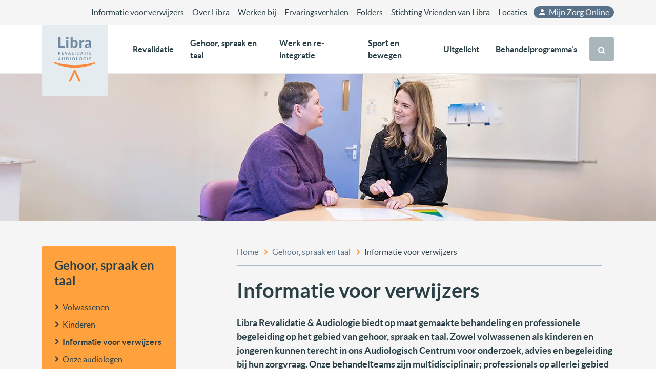

--- FILE ---
content_type: text/html; charset=utf-8
request_url: https://www.blixembosch.nl/gehoor-spraak-en-taal/verwijzers/
body_size: 18757
content:





<!DOCTYPE html>
<html lang="nl">
<head>
    <meta charset="utf-8">
    <meta name="viewport" content="width=device-width, initial-scale=1">

    <title>Verwijzers</title>
    <meta name="description" content="Libra Revalidatie &amp; Audiologie biedt op maat gemaakte behandeling en professionele begeleiding op het gebied van gehoor, spraak en taal. Zowel volwassenen als kinderen en jongeren kunnen terecht in ons Audiologisch Centrum voor onderzoek, advies en begeleiding bij hun zorgvraag. Onze behandelteams zijn multidisciplinair; professionals op allerlei gebied werken samen om de beste zorg te leveren aan de cli&#xEB;nt." />

    <meta property="og:site_name" content="Libra Revalidatie & Audiologie">
    <meta property="og:url" content="https://www.libranet.nlhttps://www.libranet.nl/gehoor-spraak-en-taal/verwijzers/" />
    <meta property="og:title" content="Informatie voor verwijzers">
    <meta property="og:description" content="Libra Revalidatie &amp; Audiologie biedt op maat gemaakte behandeling en professionele begeleiding op het gebied van gehoor, spraak en taal. Zowel volwassenen als kinderen en jongeren kunnen terecht in ons Audiologisch Centrum voor onderzoek, advies en begeleiding bij hun zorgvraag. Onze behandelteams zijn multidisciplinair; professionals op allerlei gebied werken samen om de beste zorg te leveren aan de cli&#xEB;nt.">
    <meta property="og:type" content="website">

    <link rel="apple-touch-icon" sizes="180x180" href="/gfx/favicons/apple-touch-icon.png">
    <link rel="icon" type="image/png" sizes="32x32" href="/gfx/favicons/favicon-32x32.png">
    <link rel="icon" type="image/png" sizes="16x16" href="/gfx/favicons/favicon-16x16.png">
    <link rel="manifest" href="/gfx/favicons/site.webmanifest">
    <link rel="mask-icon" color="#6e89a0" href="/gfx/favicons/safari-pinned-tab.svg">
    <link rel="shortcut icon" href="/gfx/favicons/favicon.ico">
    <meta name="msapplication-TileColor" content="#6e89a0">
    <meta name="msapplication-config" content="/gfx/favicons/browserconfig.xml">
    <meta name="theme-color" content="#ffffff">
    
    
        <link href="/sc/9fb6e627.css.v81587ad6732f8fb347a9ea1f301c2aeeeaecf235" rel="stylesheet">
    
    <script type="text/javascript" src="https://wait.nl/wait-widget/js/injector.js"></script>

    <style>
        .i-rte {
            overflow: auto;
        }
    </style>
    
        <script>
            var _paq = window._paq = window._paq || [];
            _paq.push(['trackPageView']);
            _paq.push(['enableLinkTracking']);
            (function () {
                var u = "https://libranet.matomo.cloud/";
                _paq.push(['setTrackerUrl', u + 'matomo.php']);
                _paq.push(['setSiteId', '1']);
                var d = document, g = d.createElement('script'), s = d.getElementsByTagName('script')[0];
                g.async = true; g.src = '//cdn.matomo.cloud/libranet.matomo.cloud/matomo.js'; s.parentNode.insertBefore(g, s);
            })();
        </script>
    
<script type="text/javascript">!function(T,l,y){var S=T.location,k="script",D="instrumentationKey",C="ingestionendpoint",I="disableExceptionTracking",E="ai.device.",b="toLowerCase",w="crossOrigin",N="POST",e="appInsightsSDK",t=y.name||"appInsights";(y.name||T[e])&&(T[e]=t);var n=T[t]||function(d){var g=!1,f=!1,m={initialize:!0,queue:[],sv:"5",version:2,config:d};function v(e,t){var n={},a="Browser";return n[E+"id"]=a[b](),n[E+"type"]=a,n["ai.operation.name"]=S&&S.pathname||"_unknown_",n["ai.internal.sdkVersion"]="javascript:snippet_"+(m.sv||m.version),{time:function(){var e=new Date;function t(e){var t=""+e;return 1===t.length&&(t="0"+t),t}return e.getUTCFullYear()+"-"+t(1+e.getUTCMonth())+"-"+t(e.getUTCDate())+"T"+t(e.getUTCHours())+":"+t(e.getUTCMinutes())+":"+t(e.getUTCSeconds())+"."+((e.getUTCMilliseconds()/1e3).toFixed(3)+"").slice(2,5)+"Z"}(),iKey:e,name:"Microsoft.ApplicationInsights."+e.replace(/-/g,"")+"."+t,sampleRate:100,tags:n,data:{baseData:{ver:2}}}}var h=d.url||y.src;if(h){function a(e){var t,n,a,i,r,o,s,c,u,p,l;g=!0,m.queue=[],f||(f=!0,t=h,s=function(){var e={},t=d.connectionString;if(t)for(var n=t.split(";"),a=0;a<n.length;a++){var i=n[a].split("=");2===i.length&&(e[i[0][b]()]=i[1])}if(!e[C]){var r=e.endpointsuffix,o=r?e.location:null;e[C]="https://"+(o?o+".":"")+"dc."+(r||"services.visualstudio.com")}return e}(),c=s[D]||d[D]||"",u=s[C],p=u?u+"/v2/track":d.endpointUrl,(l=[]).push((n="SDK LOAD Failure: Failed to load Application Insights SDK script (See stack for details)",a=t,i=p,(o=(r=v(c,"Exception")).data).baseType="ExceptionData",o.baseData.exceptions=[{typeName:"SDKLoadFailed",message:n.replace(/\./g,"-"),hasFullStack:!1,stack:n+"\nSnippet failed to load ["+a+"] -- Telemetry is disabled\nHelp Link: https://go.microsoft.com/fwlink/?linkid=2128109\nHost: "+(S&&S.pathname||"_unknown_")+"\nEndpoint: "+i,parsedStack:[]}],r)),l.push(function(e,t,n,a){var i=v(c,"Message"),r=i.data;r.baseType="MessageData";var o=r.baseData;return o.message='AI (Internal): 99 message:"'+("SDK LOAD Failure: Failed to load Application Insights SDK script (See stack for details) ("+n+")").replace(/\"/g,"")+'"',o.properties={endpoint:a},i}(0,0,t,p)),function(e,t){if(JSON){var n=T.fetch;if(n&&!y.useXhr)n(t,{method:N,body:JSON.stringify(e),mode:"cors"});else if(XMLHttpRequest){var a=new XMLHttpRequest;a.open(N,t),a.setRequestHeader("Content-type","application/json"),a.send(JSON.stringify(e))}}}(l,p))}function i(e,t){f||setTimeout(function(){!t&&m.core||a()},500)}var e=function(){var n=l.createElement(k);n.src=h;var e=y[w];return!e&&""!==e||"undefined"==n[w]||(n[w]=e),n.onload=i,n.onerror=a,n.onreadystatechange=function(e,t){"loaded"!==n.readyState&&"complete"!==n.readyState||i(0,t)},n}();y.ld<0?l.getElementsByTagName("head")[0].appendChild(e):setTimeout(function(){l.getElementsByTagName(k)[0].parentNode.appendChild(e)},y.ld||0)}try{m.cookie=l.cookie}catch(p){}function t(e){for(;e.length;)!function(t){m[t]=function(){var e=arguments;g||m.queue.push(function(){m[t].apply(m,e)})}}(e.pop())}var n="track",r="TrackPage",o="TrackEvent";t([n+"Event",n+"PageView",n+"Exception",n+"Trace",n+"DependencyData",n+"Metric",n+"PageViewPerformance","start"+r,"stop"+r,"start"+o,"stop"+o,"addTelemetryInitializer","setAuthenticatedUserContext","clearAuthenticatedUserContext","flush"]),m.SeverityLevel={Verbose:0,Information:1,Warning:2,Error:3,Critical:4};var s=(d.extensionConfig||{}).ApplicationInsightsAnalytics||{};if(!0!==d[I]&&!0!==s[I]){var c="onerror";t(["_"+c]);var u=T[c];T[c]=function(e,t,n,a,i){var r=u&&u(e,t,n,a,i);return!0!==r&&m["_"+c]({message:e,url:t,lineNumber:n,columnNumber:a,error:i}),r},d.autoExceptionInstrumented=!0}return m}(y.cfg);function a(){y.onInit&&y.onInit(n)}(T[t]=n).queue&&0===n.queue.length?(n.queue.push(a),n.trackPageView({})):a()}(window,document,{
src: "https://js.monitor.azure.com/scripts/b/ai.2.min.js", // The SDK URL Source
crossOrigin: "anonymous", 
cfg: { // Application Insights Configuration
    connectionString: 'InstrumentationKey=ce09ad78-553d-467b-82f6-810eccc16ceb'
}});</script></head>
<body class="i-body-gehoor-spraak-taal">
    
    
        <script src="/sc/29cd111d.6c1acf3f.0403ece1.js.v81587ad6732f8fb347a9ea1f301c2aeeeaecf235"></script>
    
    <script src="/App_Plugins/UmbracoForms/Assets/promise-polyfill/dist/polyfill.min.js?v=13.4.2" type="application/javascript"></script><script src="/App_Plugins/UmbracoForms/Assets/aspnet-client-validation/dist/aspnet-validation.min.js?v=13.4.2" type="application/javascript"></script>

    <a class="i-skip-link" href="#iMain">Direct naar inhoud</a>




<header>

    <!-- General/Header -->
    <div id="iNav" class="d-none d-xl-block i-header">
        <div class="i-wrapper">
            <div class="i-header-1">
                <div class="container">
                    <ul class="i-nav-secondary">
                                    <li><a href="https://www.libranet.nl/service-menu/informatie-voor-verwijzers/">Informatie voor verwijzers</a></li>
                                    <li><a href="https://www.libranet.nl/service-menu/over-libra/">Over Libra</a></li>
                                    <li><a href="https://www.libranet.nl/service-menu/werken-bij/">Werken bij</a></li>
                                    <li><a href="https://www.libranet.nl/uitgelicht/ervaringsverhalen/">Ervaringsverhalen</a></li>
                                    <li><a href="https://www.libranet.nl/service-menu/folders/">Folders</a></li>
                                    <li><a href="https://www.libranet.nl/service-menu/stichting-vrienden-van-libra/">Stichting Vrienden van Libra</a></li>
                                    <li><a href="https://www.libranet.nl/service-menu/locaties/">Locaties</a></li>

                            <li>
                                <a href="https://www.libranet.nl/uitgelicht/mijn-zorg-online/" class="i-mijnlibra">
                                    <svg xmlns="http://www.w3.org/2000/svg" height="18px" viewBox="0 0 24 24" width="18px" fill="currentColor"><path d="M0 0h24v24H0z" fill="none" /><path d="M12 12c2.21 0 4-1.79 4-4s-1.79-4-4-4-4 1.79-4 4 1.79 4 4 4zm0 2c-2.67 0-8 1.34-8 4v2h16v-2c0-2.66-5.33-4-8-4z" /></svg>
                                    Mijn Zorg Online
                                </a>
                            </li>

                    </ul>
                </div>
            </div>
            <div class="i-header-2 position-relative">
                <div class="container">
                    <div class="i-logo" id="iLogo">
                        <a href="/"><img src="/gfx/logo-libra@4x.svg"></a>
                    </div>


                    <ul class="i-nav-primary" id="iNavPrimary">

                            <li class="category-revalidatie">
                                <a role="button" data-bs-toggle="collapse" href="#iSub1" aria-expanded="false" aria-controls="iSub1">Revalidatie</a>
                                <div id="iSub1" class="collapse i-nav-submenu" data-bs-parent="#iNavPrimary">
                                    <div class="container">
                                                        <div class="i-nav-sub-items">
                                                            <ul>
                                                                <li class="i-subheader">
                                                                        <a href="https://www.libranet.nl/revalidatie/volwassenen/" title="">Volwassenen</a>
                                                                </li>
                                                                                <li><a href="https://www.libranet.nl/revalidatie/volwassenen/aandoeningen/">Aandoeningen</a></li>
                                                                                <li><a href="https://www.libranet.nl/revalidatie/volwassenen/behandelprogrammas/">Behandelprogramma&#x27;s</a></li>
                                                                                <li><a href="https://www.libranet.nl/revalidatie/volwassenen/onze-artsen/">Onze artsen</a></li>
                                                                                <li><a href="https://www.libranet.nl/revalidatie/volwassenen/kosten-en-vergoedingen/">Kosten en vergoedingen</a></li>
                                                                                <li><a href="https://www.libranet.nl/revalidatie/volwassenen/wachttijden/">Wachttijden</a></li>

                                                            </ul>
                                                        </div>
                                                        <div class="i-nav-sub-items">
                                                            <ul>
                                                                <li class="i-subheader">
                                                                        <a href="https://www.libranet.nl/revalidatie/kinderen/" title="">Kinderen</a>
                                                                </li>
                                                                                <li><a href="https://www.libranet.nl/revalidatie/kinderen/aandoeningen/">Aandoeningen</a></li>
                                                                                <li><a href="https://www.libranet.nl/revalidatie/kinderen/behandelprogrammas/">Behandelprogramma&#x27;s</a></li>
                                                                                <li><a href="https://www.libranet.nl/revalidatie/kinderen/onze-artsen/">Onze artsen</a></li>
                                                                                <li><a href="https://www.libranet.nl/revalidatie/kinderen/kosten-en-vergoedingen/">Kosten en vergoedingen</a></li>
                                                                                <li><a href="https://www.libranet.nl/revalidatie/kinderen/wachttijden/">Wachttijden</a></li>

                                                            </ul>
                                                        </div>
                                                        <div class="i-nav-sub-items">
                                                            <ul>
                                                                <li class="i-subheader">
                                                                        <a href="https://www.libranet.nl/revalidatie/" title="">Algemeen</a>
                                                                </li>
                                                                                <li><a href="https://www.libranet.nl/revalidatie/verwijzers/">Verwijzers</a></li>
                                                                                <li><a href="https://www.libranet.nl/revalidatie/onze-klinieken/">Onze klinieken</a></li>
                                                                                <li><a href="https://www.libranet.nl/revalidatie/specifieke-revalidatieprogrammas/">Specifieke revalidatieprogramma&#x27;s</a></li>
                                                                                <li><a href="https://www.libranet.nl/revalidatie/pem/">Pati&#xEB;nt Ervarings Monitor (PEM)</a></li>
                                                                                <li><a href="https://www.libranet.nl/revalidatie/contact/">Contact</a></li>

                                                            </ul>
                                                        </div>

                                        <a class="i-sub-more" href="https://www.libranet.nl/revalidatie/">
                                            Meer over Revalidatie
                                            <svg version="1.1" xmlns="http://www.w3.org/2000/svg" width="20" height="20" viewBox="0 0 20 20">
                                                <path fill="currentColor" d="M12.95 10.707l0.707-0.707-5.657-5.657-1.414 1.414 4.242 4.243-4.242 4.243 1.414 1.414 4.95-4.95z"></path>
                                            </svg>
                                        </a>
                                    </div>
                                </div>
                            </li>
                            <li class="category-gehoor-spraak-taal">
                                <a role="button" data-bs-toggle="collapse" href="#iSub2" aria-expanded="false" aria-controls="iSub2">Gehoor, spraak en taal</a>
                                <div id="iSub2" class="collapse i-nav-submenu" data-bs-parent="#iNavPrimary">
                                    <div class="container">
                                                        <div class="i-nav-sub-items">
                                                            <ul>
                                                                <li class="i-subheader">
                                                                        <a href="https://www.libranet.nl/gehoor-spraak-en-taal/volwassenen/" title="">Volwassenen</a>
                                                                </li>
                                                                                <li><a href="https://www.libranet.nl/gehoor-spraak-en-taal/volwassenen/gehoorproblemen/">Gehoorproblemen</a></li>
                                                                                <li><a href="https://www.libranet.nl/gehoor-spraak-en-taal/volwassenen/tinnitus/">Tinnitus</a></li>
                                                                                <li><a href="https://www.libranet.nl/gehoor-spraak-en-taal/volwassenen/cursusaanbod/">Cursusaanbod</a></li>
                                                                                <li><a href="https://www.libranet.nl/gehoor-spraak-en-taal/volwassenen/wachttijden-en-aanmeldproces/">Wachttijden</a></li>

                                                            </ul>
                                                        </div>
                                                        <div class="i-nav-sub-items">
                                                            <ul>
                                                                <li class="i-subheader">
                                                                        <a href="https://www.libranet.nl/gehoor-spraak-en-taal/kinderen/" title="">Kinderen</a>
                                                                </li>
                                                                                <li><a href="https://www.libranet.nl/gehoor-spraak-en-taal/kinderen/gehoorproblemen/">Gehoorproblemen</a></li>
                                                                                <li><a href="https://www.libranet.nl/gehoor-spraak-en-taal/kinderen/doofheid-slechthorendheid/">Doofheid-Slechthorendheid</a></li>
                                                                                <li><a href="https://www.libranet.nl/gehoor-spraak-en-taal/kinderen/taalontwikkelingsstoornis-tos/">Taalontwikkelingsstoornis (TOS)</a></li>
                                                                                <li><a href="https://www.libranet.nl/gehoor-spraak-en-taal/kinderen/spraaktaalproblemen/">Spraaktaalproblemen</a></li>
                                                                                <li><a href="https://www.libranet.nl/gehoor-spraak-en-taal/kinderen/cursusaanbod/">Cursusaanbod</a></li>
                                                                                <li><a href="https://www.libranet.nl/gehoor-spraak-en-taal/kinderen/wachttijden/">Wachttijden</a></li>

                                                            </ul>
                                                        </div>
                                                        <div class="i-nav-sub-items">
                                                            <ul>
                                                                <li class="i-subheader">
                                                                        <a href="https://www.libranet.nl/gehoor-spraak-en-taal/" title="">Algemeen</a>
                                                                </li>
                                                                                <li><a href="https://www.libranet.nl/gehoor-spraak-en-taal/verwijzers/">Verwijzers</a></li>
                                                                                <li><a href="https://www.libranet.nl/gehoor-spraak-en-taal/hoorinfotheek/">Hoorinfotheek</a></li>
                                                                                <li><a href="https://www.libranet.nl/service-menu/uw-zorgnota/">Uw zorgnota</a></li>
                                                                                <li><a href="https://www.libranet.nl/gehoor-spraak-en-taal/pem/">Pati&#xEB;nt Ervarings Monitor (PEM)</a></li>
                                                                                <li><a href="https://www.libranet.nl/gehoor-spraak-en-taal/contact/">Contact</a></li>

                                                            </ul>
                                                        </div>

                                        <a class="i-sub-more" href="https://www.libranet.nl/gehoor-spraak-en-taal/">
                                            Meer over Gehoor, spraak en taal
                                            <svg version="1.1" xmlns="http://www.w3.org/2000/svg" width="20" height="20" viewBox="0 0 20 20">
                                                <path fill="currentColor" d="M12.95 10.707l0.707-0.707-5.657-5.657-1.414 1.414 4.242 4.243-4.242 4.243 1.414 1.414 4.95-4.95z"></path>
                                            </svg>
                                        </a>
                                    </div>
                                </div>
                            </li>
                            <li class="category-werk-re-integratie">
                                <a role="button" data-bs-toggle="collapse" href="#iSub3" aria-expanded="false" aria-controls="iSub3">Werk en re-integratie</a>
                                <div id="iSub3" class="collapse i-nav-submenu" data-bs-parent="#iNavPrimary">
                                    <div class="container">
                                                        <div class="i-nav-sub-items">
                                                            <ul>
                                                                <li class="i-subheader">
                                                                        <a href="https://www.libranet.nl/werk-en-re-integratie/" title="">Cli&#xEB;nten</a>
                                                                </li>
                                                                                <li><a href="https://www.libranet.nl/werk-en-re-integratie/over-libra-arbeidsexpertise/">Over Libra Arbeidsexpertise</a></li>
                                                                                <li><a href="https://www.libranet.nl/werk-en-re-integratie/producten-en-diensten/">Producten en diensten</a></li>
                                                                                <li><a href="https://www.libranet.nl/werk-en-re-integratie/financiering/">Financiering</a></li>
                                                                                <li><a href="https://www.libranet.nl/werk-en-re-integratie/contact/">Contact</a></li>

                                                            </ul>
                                                        </div>
                                                        <div class="i-nav-sub-items">
                                                            <ul>
                                                                <li class="i-subheader">
                                                                        <a href="https://www.libranet.nl/werk-en-re-integratie/" title="">Verwijzers</a>
                                                                </li>
                                                                                <li><a href="https://www.libranet.nl/werk-en-re-integratie/over-libra-arbeidsexpertise/">Over Libra Arbeidsexpertise</a></li>
                                                                                <li><a href="https://www.libranet.nl/werk-en-re-integratie/producten-en-diensten/">Producten en diensten</a></li>
                                                                                <li><a href="https://www.libranet.nl/werk-en-re-integratie/direct-aanmelden/">Aanmelden</a></li>
                                                                                <li><a href="https://www.libranet.nl/werk-en-re-integratie/meer-lezen/">Meer lezen</a></li>
                                                                                <li><a href="https://www.libranet.nl/werk-en-re-integratie/contact/">Contact</a></li>

                                                            </ul>
                                                        </div>
                                                        <div class="i-nav-sub-items">
                                                            <ul>
                                                                <li class="i-subheader">
                                                                        <a href="https://www.libranet.nl/werk-en-re-integratie/" title="">Opdrachtgevers</a>
                                                                </li>
                                                                                <li><a href="https://www.libranet.nl/werk-en-re-integratie/over-libra-arbeidsexpertise/">Over Libra Arbeidsexpertise</a></li>
                                                                                <li><a href="https://www.libranet.nl/werk-en-re-integratie/producten-en-diensten/">Producten en diensten</a></li>
                                                                                <li><a href="https://www.libranet.nl/werk-en-re-integratie/financiering/">Financiering</a></li>
                                                                                <li><a href="https://www.libranet.nl/werk-en-re-integratie/contact/">Contact</a></li>

                                                            </ul>
                                                        </div>

                                        <a class="i-sub-more" href="https://www.libranet.nl/werk-en-re-integratie/">
                                            Meer over Werk en re-integratie
                                            <svg version="1.1" xmlns="http://www.w3.org/2000/svg" width="20" height="20" viewBox="0 0 20 20">
                                                <path fill="currentColor" d="M12.95 10.707l0.707-0.707-5.657-5.657-1.414 1.414 4.242 4.243-4.242 4.243 1.414 1.414 4.95-4.95z"></path>
                                            </svg>
                                        </a>
                                    </div>
                                </div>
                            </li>
                            <li class="category-sport-bewegen">
                                <a role="button" data-bs-toggle="collapse" href="#iSub4" aria-expanded="false" aria-controls="iSub4">Sport en bewegen</a>
                                <div id="iSub4" class="collapse i-nav-submenu" data-bs-parent="#iNavPrimary">
                                    <div class="container">
                                                        <div class="i-nav-sub-items">
                                                            <ul>
                                                                <li class="i-subheader">
                                                                        <a href="https://www.libranet.nl/sport-en-bewegen/sportcentrum/" title="">Sportcentrum</a>
                                                                </li>
                                                                                <li><a href="https://www.libranet.nl/sport-en-bewegen/sportcentrum/volwassenen/">Volwassenen</a></li>
                                                                                <li><a href="https://www.libranet.nl/sport-en-bewegen/sportcentrum/kinderen/">Kinderen</a></li>
                                                                                <li><a href="https://www.libranet.nl/sport-en-bewegen/sportcentrum/contact/">Contact</a></li>

                                                            </ul>
                                                        </div>
                                                        <div class="i-nav-sub-items">
                                                            <ul>
                                                                <li class="i-subheader">
                                                                        <a href="https://www.libranet.nl/sport-en-bewegen/gangbeeldanalyse/" title="">Gangbeeldanalyse</a>
                                                                </li>
                                                                                <li><a href="https://www.libranet.nl/sport-en-bewegen/gangbeeldanalyse/">Gangbeeldanalyse</a></li>

                                                            </ul>
                                                        </div>
                                                        <div class="i-nav-sub-items">
                                                            <ul>
                                                                <li class="i-subheader">
                                                                        <a href="https://www.libranet.nl/sport-en-bewegen/schoeisel-en-hulpmiddelen/" title="">Schoeisel en hulpmiddelen</a>
                                                                </li>
                                                                                <li><a href="https://www.libranet.nl/sport-en-bewegen/schoeisel-en-hulpmiddelen/">Schoeisel en hulpmiddelen</a></li>

                                                            </ul>
                                                        </div>

                                        <a class="i-sub-more" href="https://www.libranet.nl/sport-en-bewegen/">
                                            Meer over Sport en bewegen
                                            <svg version="1.1" xmlns="http://www.w3.org/2000/svg" width="20" height="20" viewBox="0 0 20 20">
                                                <path fill="currentColor" d="M12.95 10.707l0.707-0.707-5.657-5.657-1.414 1.414 4.242 4.243-4.242 4.243 1.414 1.414 4.95-4.95z"></path>
                                            </svg>
                                        </a>
                                    </div>
                                </div>
                            </li>
                            <li class="category-">
                                <a role="button" data-bs-toggle="collapse" href="#iSub5" aria-expanded="false" aria-controls="iSub5">Uitgelicht</a>
                                <div id="iSub5" class="collapse i-nav-submenu" data-bs-parent="#iNavPrimary">
                                    <div class="container">
                                                        <div class="i-nav-sub-items">
                                                            <ul>
                                                                <li class="i-subheader">
                                                                        <a href="https://www.libranet.nl/uitgelicht/" title="">Uitgelicht</a>
                                                                </li>
                                                                                <li><a href="https://www.libranet.nl/uitgelicht/digitale-zorg-en-e-health/">Digitale zorg en e-health</a></li>
                                                                                <li><a href="https://www.libranet.nl/uitgelicht/mijn-zorg-online/">Mijn zorg online</a></li>
                                                                                <li><a href="https://www.libranet.nl/uitgelicht/innovatie/">Innovatie</a></li>
                                                                                <li><a href="https://www.libranet.nl/uitgelicht/onderzoek/">Onderzoek</a></li>
                                                                                <li><a href="https://www.libranet.nl/uitgelicht/samenwerking/">Samenwerking</a></li>

                                                            </ul>
                                                        </div>
                                                        <div class="i-nav-sub-items">
                                                            <ul>
                                                                <li class="i-subheader">
                                                                        <a href="https://www.libranet.nl/uitgelicht/ervaringsverhalen/" title="">Ervaringsverhalen</a>
                                                                </li>
                                                                                <li><a href="https://www.libranet.nl/uitgelicht/ervaringsverhalen/van-ziekte-naar-diagnose-nicolette-s-verhaal/">Van ziekte naar diagnose: Nicolette&#x2019;s verhaal</a></li>
                                                                                <li><a href="https://www.libranet.nl/uitgelicht/ervaringsverhalen/simon-van-den-hurk-11-jaar-en-een-herseninfarct/">11 jaar en een herseninfarct</a></li>
                                                                                <li><a href="https://www.libranet.nl/uitgelicht/ervaringsverhalen/gebroken-bovenbeen/">Gebroken bovenbeen</a></li>
                                                                                <li><a href="https://www.libranet.nl/uitgelicht/ervaringsverhalen/milou-slechthorend/">Slechthorend opgroeien; hoe doe je dat?</a></li>
                                                                                <li><a href="https://www.libranet.nl/uitgelicht/ervaringsverhalen/jonah-van-den-biggelaar-oncologische-revalidatie/">Oncologische revalidatie</a></li>
                                                                                <li><a href="https://www.libranet.nl/uitgelicht/ervaringsverhalen/ziekte-van-meniere-geeft-slechthorendheid/">Ziekte van M&#xE9;ni&#xE8;re geeft slechthorendheid</a></li>

                                                            </ul>
                                                        </div>

                                        <a class="i-sub-more" href="https://www.libranet.nl/uitgelicht/">
                                            Meer over Uitgelicht
                                            <svg version="1.1" xmlns="http://www.w3.org/2000/svg" width="20" height="20" viewBox="0 0 20 20">
                                                <path fill="currentColor" d="M12.95 10.707l0.707-0.707-5.657-5.657-1.414 1.414 4.242 4.243-4.242 4.243 1.414 1.414 4.95-4.95z"></path>
                                            </svg>
                                        </a>
                                    </div>
                                </div>
                            </li>
                            <li class="category-">
                                <a role="button" data-bs-toggle="collapse" href="#iSub6" aria-expanded="false" aria-controls="iSub6">Behandelprogramma&#x27;s</a>
                                <div id="iSub6" class="collapse i-nav-submenu" data-bs-parent="#iNavPrimary">
                                    <div class="container">
                                                        <div class="i-nav-sub-items">
                                                            <ul>
                                                                <li class="i-subheader">
                                                                        <a href="https://www.libranet.nl/behandelprogrammas-totaaloverzicht/alle-behandelprogrammas/" title="">Behandelprogramma&#x27;s totaaloverzicht</a>
                                                                </li>

                                                            </ul>
                                                        </div>

                                        <a class="i-sub-more" href="https://www.libranet.nl/behandelprogrammas-totaaloverzicht/">
                                            Meer over Behandelprogramma&#x27;s
                                            <svg version="1.1" xmlns="http://www.w3.org/2000/svg" width="20" height="20" viewBox="0 0 20 20">
                                                <path fill="currentColor" d="M12.95 10.707l0.707-0.707-5.657-5.657-1.414 1.414 4.242 4.243-4.242 4.243 1.414 1.414 4.95-4.95z"></path>
                                            </svg>
                                        </a>
                                    </div>
                                </div>
                            </li>
                    </ul>
                    <div class="i-search">
                        <button id="iBtnSearch" class="i-btn i-btn-search" type="button" data-bs-toggle="collapse" data-bs-target="#iSearch" aria-expanded="false" aria-controls="iSearch">
                            <svg version="1.1" xmlns="http://www.w3.org/2000/svg" width="26" height="28" viewBox="0 0 26 28">
                                <path fill="currentColor" d="M18 13c0-3.859-3.141-7-7-7s-7 3.141-7 7 3.141 7 7 7 7-3.141 7-7zM26 26c0 1.094-0.906 2-2 2-0.531 0-1.047-0.219-1.406-0.594l-5.359-5.344c-1.828 1.266-4.016 1.937-6.234 1.937-6.078 0-11-4.922-11-11s4.922-11 11-11 11 4.922 11 11c0 2.219-0.672 4.406-1.937 6.234l5.359 5.359c0.359 0.359 0.578 0.875 0.578 1.406z"></path>
                            </svg>
                            <svg version="1.1" xmlns="http://www.w3.org/2000/svg" width="22" height="28" viewBox="0 0 22 28">
                                <title>close</title>
                                <path fill="currentColor" d="M20.281 20.656c0 0.391-0.156 0.781-0.438 1.062l-2.125 2.125c-0.281 0.281-0.672 0.438-1.062 0.438s-0.781-0.156-1.062-0.438l-4.594-4.594-4.594 4.594c-0.281 0.281-0.672 0.438-1.062 0.438s-0.781-0.156-1.062-0.438l-2.125-2.125c-0.281-0.281-0.438-0.672-0.438-1.062s0.156-0.781 0.438-1.062l4.594-4.594-4.594-4.594c-0.281-0.281-0.438-0.672-0.438-1.062s0.156-0.781 0.438-1.062l2.125-2.125c0.281-0.281 0.672-0.438 1.062-0.438s0.781 0.156 1.062 0.438l4.594 4.594 4.594-4.594c0.281-0.281 0.672-0.438 1.062-0.438s0.781 0.156 1.062 0.438l2.125 2.125c0.281 0.281 0.438 0.672 0.438 1.062s-0.156 0.781-0.438 1.062l-4.594 4.594 4.594 4.594c0.281 0.281 0.438 0.672 0.438 1.062z"></path>
                            </svg>
                        </button>
                    </div>
                </div>
            </div>
        </div>
    </div>



    <div class="i-header-mobile d-xl-none">
        <div class="container">
            <button id="iBars" class="i-btn-bars" data-bs-toggle="offcanvas" data-bs-target="#ocNavMobile" aria-controls="ocNavMobile">
                <svg xmlns="http://www.w3.org/2000/svg" height="24" width="24"><path fill="currentColor" d="M3 18v-2h18v2Zm0-5v-2h18v2Zm0-5V6h18v2Z" /></svg>
            </button>
            <div class="i-logo">
                <a href="/"><img src="/gfx/logo-libra@4x.svg"></a>
            </div>
            <button id="iBtnSearch" class="i-btn i-btn-search" type="button" data-bs-toggle="collapse" data-bs-target="#iSearch" aria-expanded="false" aria-controls="iSearch">
                <svg version="1.1" xmlns="http://www.w3.org/2000/svg" width="26" height="28" viewBox="0 0 26 28">
                    <path fill="currentColor" d="M18 13c0-3.859-3.141-7-7-7s-7 3.141-7 7 3.141 7 7 7 7-3.141 7-7zM26 26c0 1.094-0.906 2-2 2-0.531 0-1.047-0.219-1.406-0.594l-5.359-5.344c-1.828 1.266-4.016 1.937-6.234 1.937-6.078 0-11-4.922-11-11s4.922-11 11-11 11 4.922 11 11c0 2.219-0.672 4.406-1.937 6.234l5.359 5.359c0.359 0.359 0.578 0.875 0.578 1.406z"></path>
                </svg>
                <svg version="1.1" xmlns="http://www.w3.org/2000/svg" width="22" height="28" viewBox="0 0 22 28">
                    <title>close</title>
                    <path fill="currentColor" d="M20.281 20.656c0 0.391-0.156 0.781-0.438 1.062l-2.125 2.125c-0.281 0.281-0.672 0.438-1.062 0.438s-0.781-0.156-1.062-0.438l-4.594-4.594-4.594 4.594c-0.281 0.281-0.672 0.438-1.062 0.438s-0.781-0.156-1.062-0.438l-2.125-2.125c-0.281-0.281-0.438-0.672-0.438-1.062s0.156-0.781 0.438-1.062l4.594-4.594-4.594-4.594c-0.281-0.281-0.438-0.672-0.438-1.062s0.156-0.781 0.438-1.062l2.125-2.125c0.281-0.281 0.672-0.438 1.062-0.438s0.781 0.156 1.062 0.438l4.594 4.594 4.594-4.594c0.281-0.281 0.672-0.438 1.062-0.438s0.781 0.156 1.062 0.438l2.125 2.125c0.281 0.281 0.438 0.672 0.438 1.062s-0.156 0.781-0.438 1.062l-4.594 4.594 4.594 4.594c0.281 0.281 0.438 0.672 0.438 1.062z"></path>
                </svg>
            </button>

        </div>
    </div>

</header>

<div class="offcanvas offcanvas-start" tabindex="-1" id="ocNavMobile" aria-labelledby="ocNavMobile">
    <div class="offcanvas-body">
        <!-- hoofdmenu mobile -->
        <div id="iNavMobile" class="d-xl-none i-nav-mobile">

            <div class="container">

                <button type="button" class="btn-close" data-bs-dismiss="offcanvas" aria-label="Close">
                    <svg xmlns="http://www.w3.org/2000/svg" height="24" width="24"><path fill="currentColor" d="M6.4 19 5 17.6l5.6-5.6L5 6.4 6.4 5l5.6 5.6L17.6 5 19 6.4 13.4 12l5.6 5.6-1.4 1.4-5.6-5.6Z" /></svg>
                </button>

                <div class="i-nav-mobile-2">
                    <ul id="iNavMobile1">
                            <li class="category-revalidatie">

                                <a href="https://www.libranet.nl/revalidatie/">Revalidatie</a>
                                <button type="button" data-bs-toggle="collapse" data-bs-target="#collapseSub7" aria-expanded="false" aria-controls="collapseSub1">
                                    <svg class="i-nav-mobile-btn-add" xmlns="http://www.w3.org/2000/svg" height="20" width="20"><path fill="currentColor" d="M9.25 15v-4.25H5v-1.5h4.25V5h1.5v4.25H15v1.5h-4.25V15Z" /></svg>
                                    <svg class="i-nav-mobile-btn-remove" xmlns="http://www.w3.org/2000/svg" height="20" width="20"><path fill="currentColor" d="M5 10.75v-1.5h10v1.5Z" /></svg>
                                </button>

                                <ul class="collapse" id="collapseSub7" data-bs-parent="#iNavMobile1">
                                                    <li class="i-subheader">
                                                            <a href="https://www.libranet.nl/revalidatie/volwassenen/" title="">Volwassenen</a>
                                                    </li>
                                                            <li><a href="https://www.libranet.nl/revalidatie/volwassenen/aandoeningen/">Aandoeningen</a></li>
                                                            <li><a href="https://www.libranet.nl/revalidatie/volwassenen/behandelprogrammas/">Behandelprogramma&#x27;s</a></li>
                                                            <li><a href="https://www.libranet.nl/revalidatie/volwassenen/onze-artsen/">Onze artsen</a></li>
                                                            <li><a href="https://www.libranet.nl/revalidatie/volwassenen/kosten-en-vergoedingen/">Kosten en vergoedingen</a></li>
                                                            <li><a href="https://www.libranet.nl/revalidatie/volwassenen/wachttijden/">Wachttijden</a></li>
                                                    <li class="i-subheader">
                                                            <a href="https://www.libranet.nl/revalidatie/kinderen/" title="">Kinderen</a>
                                                    </li>
                                                            <li><a href="https://www.libranet.nl/revalidatie/kinderen/aandoeningen/">Aandoeningen</a></li>
                                                            <li><a href="https://www.libranet.nl/revalidatie/kinderen/behandelprogrammas/">Behandelprogramma&#x27;s</a></li>
                                                            <li><a href="https://www.libranet.nl/revalidatie/kinderen/onze-artsen/">Onze artsen</a></li>
                                                            <li><a href="https://www.libranet.nl/revalidatie/kinderen/kosten-en-vergoedingen/">Kosten en vergoedingen</a></li>
                                                            <li><a href="https://www.libranet.nl/revalidatie/kinderen/wachttijden/">Wachttijden</a></li>
                                                    <li class="i-subheader">
                                                            <a href="https://www.libranet.nl/revalidatie/" title="">Algemeen</a>
                                                    </li>
                                                            <li><a href="https://www.libranet.nl/revalidatie/verwijzers/">Verwijzers</a></li>
                                                            <li><a href="https://www.libranet.nl/revalidatie/onze-klinieken/">Onze klinieken</a></li>
                                                            <li><a href="https://www.libranet.nl/revalidatie/specifieke-revalidatieprogrammas/">Specifieke revalidatieprogramma&#x27;s</a></li>
                                                            <li><a href="https://www.libranet.nl/revalidatie/pem/">Pati&#xEB;nt Ervarings Monitor (PEM)</a></li>
                                                            <li><a href="https://www.libranet.nl/revalidatie/contact/">Contact</a></li>

                                </ul>
                            </li>
                            <li class="category-gehoor-spraak-taal">

                                <a href="https://www.libranet.nl/gehoor-spraak-en-taal/">Gehoor, spraak en taal</a>
                                <button type="button" data-bs-toggle="collapse" data-bs-target="#collapseSub8" aria-expanded="false" aria-controls="collapseSub1">
                                    <svg class="i-nav-mobile-btn-add" xmlns="http://www.w3.org/2000/svg" height="20" width="20"><path fill="currentColor" d="M9.25 15v-4.25H5v-1.5h4.25V5h1.5v4.25H15v1.5h-4.25V15Z" /></svg>
                                    <svg class="i-nav-mobile-btn-remove" xmlns="http://www.w3.org/2000/svg" height="20" width="20"><path fill="currentColor" d="M5 10.75v-1.5h10v1.5Z" /></svg>
                                </button>

                                <ul class="collapse" id="collapseSub8" data-bs-parent="#iNavMobile1">
                                                    <li class="i-subheader">
                                                            <a href="https://www.libranet.nl/gehoor-spraak-en-taal/volwassenen/" title="">Volwassenen</a>
                                                    </li>
                                                            <li><a href="https://www.libranet.nl/gehoor-spraak-en-taal/volwassenen/gehoorproblemen/">Gehoorproblemen</a></li>
                                                            <li><a href="https://www.libranet.nl/gehoor-spraak-en-taal/volwassenen/tinnitus/">Tinnitus</a></li>
                                                            <li><a href="https://www.libranet.nl/gehoor-spraak-en-taal/volwassenen/cursusaanbod/">Cursusaanbod</a></li>
                                                            <li><a href="https://www.libranet.nl/gehoor-spraak-en-taal/volwassenen/wachttijden-en-aanmeldproces/">Wachttijden</a></li>
                                                    <li class="i-subheader">
                                                            <a href="https://www.libranet.nl/gehoor-spraak-en-taal/kinderen/" title="">Kinderen</a>
                                                    </li>
                                                            <li><a href="https://www.libranet.nl/gehoor-spraak-en-taal/kinderen/gehoorproblemen/">Gehoorproblemen</a></li>
                                                            <li><a href="https://www.libranet.nl/gehoor-spraak-en-taal/kinderen/doofheid-slechthorendheid/">Doofheid-Slechthorendheid</a></li>
                                                            <li><a href="https://www.libranet.nl/gehoor-spraak-en-taal/kinderen/taalontwikkelingsstoornis-tos/">Taalontwikkelingsstoornis (TOS)</a></li>
                                                            <li><a href="https://www.libranet.nl/gehoor-spraak-en-taal/kinderen/spraaktaalproblemen/">Spraaktaalproblemen</a></li>
                                                            <li><a href="https://www.libranet.nl/gehoor-spraak-en-taal/kinderen/cursusaanbod/">Cursusaanbod</a></li>
                                                            <li><a href="https://www.libranet.nl/gehoor-spraak-en-taal/kinderen/wachttijden/">Wachttijden</a></li>
                                                    <li class="i-subheader">
                                                            <a href="https://www.libranet.nl/gehoor-spraak-en-taal/" title="">Algemeen</a>
                                                    </li>
                                                            <li><a href="https://www.libranet.nl/gehoor-spraak-en-taal/verwijzers/">Verwijzers</a></li>
                                                            <li><a href="https://www.libranet.nl/gehoor-spraak-en-taal/hoorinfotheek/">Hoorinfotheek</a></li>
                                                            <li><a href="https://www.libranet.nl/service-menu/uw-zorgnota/">Uw zorgnota</a></li>
                                                            <li><a href="https://www.libranet.nl/gehoor-spraak-en-taal/pem/">Pati&#xEB;nt Ervarings Monitor (PEM)</a></li>
                                                            <li><a href="https://www.libranet.nl/gehoor-spraak-en-taal/contact/">Contact</a></li>

                                </ul>
                            </li>
                            <li class="category-werk-re-integratie">

                                <a href="https://www.libranet.nl/werk-en-re-integratie/">Werk en re-integratie</a>
                                <button type="button" data-bs-toggle="collapse" data-bs-target="#collapseSub9" aria-expanded="false" aria-controls="collapseSub1">
                                    <svg class="i-nav-mobile-btn-add" xmlns="http://www.w3.org/2000/svg" height="20" width="20"><path fill="currentColor" d="M9.25 15v-4.25H5v-1.5h4.25V5h1.5v4.25H15v1.5h-4.25V15Z" /></svg>
                                    <svg class="i-nav-mobile-btn-remove" xmlns="http://www.w3.org/2000/svg" height="20" width="20"><path fill="currentColor" d="M5 10.75v-1.5h10v1.5Z" /></svg>
                                </button>

                                <ul class="collapse" id="collapseSub9" data-bs-parent="#iNavMobile1">
                                                    <li class="i-subheader">
                                                            <a href="https://www.libranet.nl/werk-en-re-integratie/" title="">Cli&#xEB;nten</a>
                                                    </li>
                                                            <li><a href="https://www.libranet.nl/werk-en-re-integratie/over-libra-arbeidsexpertise/">Over Libra Arbeidsexpertise</a></li>
                                                            <li><a href="https://www.libranet.nl/werk-en-re-integratie/producten-en-diensten/">Producten en diensten</a></li>
                                                            <li><a href="https://www.libranet.nl/werk-en-re-integratie/financiering/">Financiering</a></li>
                                                            <li><a href="https://www.libranet.nl/werk-en-re-integratie/contact/">Contact</a></li>
                                                    <li class="i-subheader">
                                                            <a href="https://www.libranet.nl/werk-en-re-integratie/" title="">Verwijzers</a>
                                                    </li>
                                                            <li><a href="https://www.libranet.nl/werk-en-re-integratie/over-libra-arbeidsexpertise/">Over Libra Arbeidsexpertise</a></li>
                                                            <li><a href="https://www.libranet.nl/werk-en-re-integratie/producten-en-diensten/">Producten en diensten</a></li>
                                                            <li><a href="https://www.libranet.nl/werk-en-re-integratie/direct-aanmelden/">Aanmelden</a></li>
                                                            <li><a href="https://www.libranet.nl/werk-en-re-integratie/meer-lezen/">Meer lezen</a></li>
                                                            <li><a href="https://www.libranet.nl/werk-en-re-integratie/contact/">Contact</a></li>
                                                    <li class="i-subheader">
                                                            <a href="https://www.libranet.nl/werk-en-re-integratie/" title="">Opdrachtgevers</a>
                                                    </li>
                                                            <li><a href="https://www.libranet.nl/werk-en-re-integratie/over-libra-arbeidsexpertise/">Over Libra Arbeidsexpertise</a></li>
                                                            <li><a href="https://www.libranet.nl/werk-en-re-integratie/producten-en-diensten/">Producten en diensten</a></li>
                                                            <li><a href="https://www.libranet.nl/werk-en-re-integratie/financiering/">Financiering</a></li>
                                                            <li><a href="https://www.libranet.nl/werk-en-re-integratie/contact/">Contact</a></li>

                                </ul>
                            </li>
                            <li class="category-sport-bewegen">

                                <a href="https://www.libranet.nl/sport-en-bewegen/">Sport en bewegen</a>
                                <button type="button" data-bs-toggle="collapse" data-bs-target="#collapseSub10" aria-expanded="false" aria-controls="collapseSub1">
                                    <svg class="i-nav-mobile-btn-add" xmlns="http://www.w3.org/2000/svg" height="20" width="20"><path fill="currentColor" d="M9.25 15v-4.25H5v-1.5h4.25V5h1.5v4.25H15v1.5h-4.25V15Z" /></svg>
                                    <svg class="i-nav-mobile-btn-remove" xmlns="http://www.w3.org/2000/svg" height="20" width="20"><path fill="currentColor" d="M5 10.75v-1.5h10v1.5Z" /></svg>
                                </button>

                                <ul class="collapse" id="collapseSub10" data-bs-parent="#iNavMobile1">
                                                    <li class="i-subheader">
                                                            <a href="https://www.libranet.nl/sport-en-bewegen/sportcentrum/" title="">Sportcentrum</a>
                                                    </li>
                                                            <li><a href="https://www.libranet.nl/sport-en-bewegen/sportcentrum/volwassenen/">Volwassenen</a></li>
                                                            <li><a href="https://www.libranet.nl/sport-en-bewegen/sportcentrum/kinderen/">Kinderen</a></li>
                                                            <li><a href="https://www.libranet.nl/sport-en-bewegen/sportcentrum/contact/">Contact</a></li>
                                                    <li class="i-subheader">
                                                            <a href="https://www.libranet.nl/sport-en-bewegen/gangbeeldanalyse/" title="">Gangbeeldanalyse</a>
                                                    </li>
                                                            <li><a href="https://www.libranet.nl/sport-en-bewegen/gangbeeldanalyse/">Gangbeeldanalyse</a></li>
                                                    <li class="i-subheader">
                                                            <a href="https://www.libranet.nl/sport-en-bewegen/schoeisel-en-hulpmiddelen/" title="">Schoeisel en hulpmiddelen</a>
                                                    </li>
                                                            <li><a href="https://www.libranet.nl/sport-en-bewegen/schoeisel-en-hulpmiddelen/">Schoeisel en hulpmiddelen</a></li>

                                </ul>
                            </li>
                            <li class="category-">

                                <a href="https://www.libranet.nl/uitgelicht/">Uitgelicht</a>
                                <button type="button" data-bs-toggle="collapse" data-bs-target="#collapseSub11" aria-expanded="false" aria-controls="collapseSub1">
                                    <svg class="i-nav-mobile-btn-add" xmlns="http://www.w3.org/2000/svg" height="20" width="20"><path fill="currentColor" d="M9.25 15v-4.25H5v-1.5h4.25V5h1.5v4.25H15v1.5h-4.25V15Z" /></svg>
                                    <svg class="i-nav-mobile-btn-remove" xmlns="http://www.w3.org/2000/svg" height="20" width="20"><path fill="currentColor" d="M5 10.75v-1.5h10v1.5Z" /></svg>
                                </button>

                                <ul class="collapse" id="collapseSub11" data-bs-parent="#iNavMobile1">
                                                    <li class="i-subheader">
                                                            <a href="https://www.libranet.nl/uitgelicht/" title="">Uitgelicht</a>
                                                    </li>
                                                            <li><a href="https://www.libranet.nl/uitgelicht/digitale-zorg-en-e-health/">Digitale zorg en e-health</a></li>
                                                            <li><a href="https://www.libranet.nl/uitgelicht/mijn-zorg-online/">Mijn zorg online</a></li>
                                                            <li><a href="https://www.libranet.nl/uitgelicht/innovatie/">Innovatie</a></li>
                                                            <li><a href="https://www.libranet.nl/uitgelicht/onderzoek/">Onderzoek</a></li>
                                                            <li><a href="https://www.libranet.nl/uitgelicht/samenwerking/">Samenwerking</a></li>
                                                    <li class="i-subheader">
                                                            <a href="https://www.libranet.nl/uitgelicht/ervaringsverhalen/" title="">Ervaringsverhalen</a>
                                                    </li>
                                                            <li><a href="https://www.libranet.nl/uitgelicht/ervaringsverhalen/van-ziekte-naar-diagnose-nicolette-s-verhaal/">Van ziekte naar diagnose: Nicolette&#x2019;s verhaal</a></li>
                                                            <li><a href="https://www.libranet.nl/uitgelicht/ervaringsverhalen/simon-van-den-hurk-11-jaar-en-een-herseninfarct/">11 jaar en een herseninfarct</a></li>
                                                            <li><a href="https://www.libranet.nl/uitgelicht/ervaringsverhalen/gebroken-bovenbeen/">Gebroken bovenbeen</a></li>
                                                            <li><a href="https://www.libranet.nl/uitgelicht/ervaringsverhalen/milou-slechthorend/">Slechthorend opgroeien; hoe doe je dat?</a></li>
                                                            <li><a href="https://www.libranet.nl/uitgelicht/ervaringsverhalen/jonah-van-den-biggelaar-oncologische-revalidatie/">Oncologische revalidatie</a></li>
                                                            <li><a href="https://www.libranet.nl/uitgelicht/ervaringsverhalen/ziekte-van-meniere-geeft-slechthorendheid/">Ziekte van M&#xE9;ni&#xE8;re geeft slechthorendheid</a></li>

                                </ul>
                            </li>
                            <li class="category-">

                                <a href="https://www.libranet.nl/behandelprogrammas-totaaloverzicht/">Behandelprogramma&#x27;s</a>
                                <button type="button" data-bs-toggle="collapse" data-bs-target="#collapseSub12" aria-expanded="false" aria-controls="collapseSub1">
                                    <svg class="i-nav-mobile-btn-add" xmlns="http://www.w3.org/2000/svg" height="20" width="20"><path fill="currentColor" d="M9.25 15v-4.25H5v-1.5h4.25V5h1.5v4.25H15v1.5h-4.25V15Z" /></svg>
                                    <svg class="i-nav-mobile-btn-remove" xmlns="http://www.w3.org/2000/svg" height="20" width="20"><path fill="currentColor" d="M5 10.75v-1.5h10v1.5Z" /></svg>
                                </button>

                                <ul class="collapse" id="collapseSub12" data-bs-parent="#iNavMobile1">
                                                    <li class="i-subheader">
                                                            <a href="https://www.libranet.nl/behandelprogrammas-totaaloverzicht/alle-behandelprogrammas/" title="">Behandelprogramma&#x27;s totaaloverzicht</a>
                                                    </li>

                                </ul>
                            </li>
                    </ul>
                </div>

                <div class="i-nav-mobile-1">
                    <ul>
                                    <li>
                                        <a href="https://www.libranet.nl/service-menu/informatie-voor-verwijzers/">Informatie voor verwijzers</a>
                                    </li>
                                    <li>
                                        <a href="https://www.libranet.nl/service-menu/over-libra/">Over Libra</a>
                                    </li>
                                    <li>
                                        <a href="https://www.libranet.nl/service-menu/werken-bij/">Werken bij</a>
                                    </li>
                                    <li>
                                        <a href="https://www.libranet.nl/uitgelicht/ervaringsverhalen/">Ervaringsverhalen</a>
                                    </li>
                                    <li>
                                        <a href="https://www.libranet.nl/service-menu/folders/">Folders</a>
                                    </li>
                                    <li>
                                        <a href="https://www.libranet.nl/service-menu/stichting-vrienden-van-libra/">Stichting Vrienden van Libra</a>
                                    </li>
                                    <li>
                                        <a href="https://www.libranet.nl/service-menu/locaties/">Locaties</a>
                                    </li>
                    </ul>
                </div>
            </div>
        </div>
    </div>
</div>


<div class="collapse i-search-div" id="iSearch">
    <div class="i-wrapper">
        <div class="container d-flex justify-content-end">

            <form class="i-form-search" action="/zoeken" method="get">
                <input type="text" id="searchform-query" name="q" placeholder="Zoeken">
                <button type="submit">
                    <svg version="1.1" xmlns="http://www.w3.org/2000/svg" width="26" height="28" viewBox="0 0 26 28">
                        <path fill="currentColor" d="M18 13c0-3.859-3.141-7-7-7s-7 3.141-7 7 3.141 7 7 7 7-3.141 7-7zM26 26c0 1.094-0.906 2-2 2-0.531 0-1.047-0.219-1.406-0.594l-5.359-5.344c-1.828 1.266-4.016 1.937-6.234 1.937-6.078 0-11-4.922-11-11s4.922-11 11-11 11 4.922 11 11c0 2.219-0.672 4.406-1.937 6.234l5.359 5.359c0.359 0.359 0.578 0.875 0.578 1.406z"></path>
                    </svg>
                </button>
            </form>

        </div>
    </div>
</div>


    <div class="i-wrapper">
        <main id="iMain">


    <div class="i-header-image" style="background-image: url(/media/a30fwb35/banner-4.jpg?width=1920&amp;height=288&amp;v=1da291d7276ce30&format=webp)"></div>
            

        <div class="container">
            <div class="row">
                    <div class="col-12 ">


        
    <nav class="i-nav-blokken-mobile d-lg-none mb-3">
        <section class="i-box i-box-corporate" id="iNavLeft">

            <h1>
                <a href="https://www.libranet.nl/gehoor-spraak-en-taal/">Gehoor, spraak en taal</a>

                <button type="button" data-bs-toggle="collapse" data-bs-target="#collapse-submenu" aria-expanded="false" aria-controls="collapse-submenu">
                    <svg xmlns="http://www.w3.org/2000/svg" height="24" width="24"><path d="m12 15.375-6-6 1.4-1.4 4.6 4.6 4.6-4.6 1.4 1.4Z" /></svg>
                </button>
            </h1>

            <div id="collapse-submenu" class="collapse" aria-labelledby="collapse-submenu">
                <ul class="i-ul-heading">
                        <li class=" ">
                            <div class="menu-item-header d-flex align-items-center">
                                    <button class="collapse-toggle"
                                            type="button"
                                            data-bs-toggle="collapse"
                                            data-bs-target="#collapse-submenu-1502"
                                            aria-expanded="false"
                                            aria-controls="collapse-submenu-1502">
                                        <svg xmlns="http://www.w3.org/2000/svg" height="20" width="20">
                                            <path d="m12 15.375-6-6 1.4-1.4 4.6 4.6 4.6-4.6 1.4 1.4Z" />
                                        </svg>
                                    </button>
                                <a href="https://www.libranet.nl/gehoor-spraak-en-taal/volwassenen/" class="menu-link">
                                    Volwassenen
                                </a>
                            </div>


                            <div id="collapse-submenu-1502" class="collapse">

                                    <ul class="submenu-item">
                                        <li class="">
                                            <div class="menu-item-sub-header d-flex align-items-center">
                                                    <button class="collapse-toggle"
                                                            type="button"
                                                            data-bs-toggle="collapse"
                                                            data-bs-target="#collapse-submenu-1524"
                                                            aria-expanded="false"
                                                            aria-controls="collapse-submenu-1524">
                                                        <svg xmlns="http://www.w3.org/2000/svg" height="20" width="20">
                                                            <path d="m12 15.375-6-6 1.4-1.4 4.6 4.6 4.6-4.6 1.4 1.4Z" />
                                                        </svg>
                                                    </button>
                                                <a href="https://www.libranet.nl/gehoor-spraak-en-taal/volwassenen/gehoorproblemen/">

                                                    Gehoorproblemen
                                                </a>

                                            </div>
                                                <div id="collapse-submenu-1524" class="collapse">
                                                    <ul class="submenu-item">
                                                            <li class="">
                                                                <a href="https://www.libranet.nl/gehoor-spraak-en-taal/volwassenen/gehoorproblemen/gehoor-en-werk/">
                                                                    Gehoor en werk
                                                                </a>
                                                            </li>
                                                    </ul>
                                                </div>
                                        </li>
                                    </ul>
                                    <ul class="submenu-item">
                                        <li class="">
                                            <div class="menu-item-sub-header d-flex align-items-center">
                                                <a href="https://www.libranet.nl/gehoor-spraak-en-taal/volwassenen/tinnitus/">

                                                    Tinnitus
                                                </a>

                                            </div>
                                                <div id="collapse-submenu-1525" class="collapse">
                                                    <ul class="submenu-item">
                                                    </ul>
                                                </div>
                                        </li>
                                    </ul>
                                    <ul class="submenu-item">
                                        <li class="">
                                            <div class="menu-item-sub-header d-flex align-items-center">
                                                <a href="https://www.libranet.nl/gehoor-spraak-en-taal/volwassenen/aanvraag-vergoeding-buitencategorie-hoortoestel/">

                                                    Aanvraag vergoeding buitencategorie hoortoestel
                                                </a>

                                            </div>
                                                <div id="collapse-submenu-1522" class="collapse">
                                                    <ul class="submenu-item">
                                                    </ul>
                                                </div>
                                        </li>
                                    </ul>
                                    <ul class="submenu-item">
                                        <li class="">
                                            <div class="menu-item-sub-header d-flex align-items-center">
                                                <a href="https://www.libranet.nl/gehoor-spraak-en-taal/volwassenen/cursusaanbod/">

                                                    Communicatiecursus
                                                </a>

                                            </div>
                                                <div id="collapse-submenu-1511" class="collapse">
                                                    <ul class="submenu-item">
                                                    </ul>
                                                </div>
                                        </li>
                                    </ul>
                                    <ul class="submenu-item">
                                        <li class="">
                                            <div class="menu-item-sub-header d-flex align-items-center">
                                                <a href="https://www.libranet.nl/gehoor-spraak-en-taal/volwassenen/zorgnota-gehoor-spraak-taal/">

                                                    Uw zorgnota
                                                </a>

                                            </div>
                                                <div id="collapse-submenu-1520" class="collapse">
                                                    <ul class="submenu-item">
                                                    </ul>
                                                </div>
                                        </li>
                                    </ul>
                                    <ul class="submenu-item">
                                        <li class="">
                                            <div class="menu-item-sub-header d-flex align-items-center">
                                                <a href="https://www.libranet.nl/gehoor-spraak-en-taal/volwassenen/wachttijden-en-aanmeldproces/">

                                                    Wachttijden en aanmeldproces volwassenen
                                                </a>

                                            </div>
                                                <div id="collapse-submenu-1519" class="collapse">
                                                    <ul class="submenu-item">
                                                    </ul>
                                                </div>
                                        </li>
                                    </ul>

                            </div>
                        </li>
                        <li class=" ">
                            <div class="menu-item-header d-flex align-items-center">
                                    <button class="collapse-toggle"
                                            type="button"
                                            data-bs-toggle="collapse"
                                            data-bs-target="#collapse-submenu-1504"
                                            aria-expanded="false"
                                            aria-controls="collapse-submenu-1504">
                                        <svg xmlns="http://www.w3.org/2000/svg" height="20" width="20">
                                            <path d="m12 15.375-6-6 1.4-1.4 4.6 4.6 4.6-4.6 1.4 1.4Z" />
                                        </svg>
                                    </button>
                                <a href="https://www.libranet.nl/gehoor-spraak-en-taal/kinderen/" class="menu-link">
                                    Kinderen
                                </a>
                            </div>


                            <div id="collapse-submenu-1504" class="collapse">

                                    <ul class="submenu-item">
                                        <li class="">
                                            <div class="menu-item-sub-header d-flex align-items-center">
                                                <a href="https://www.libranet.nl/gehoor-spraak-en-taal/kinderen/gehoorproblemen/">

                                                    Gehoorproblemen
                                                </a>

                                            </div>
                                                <div id="collapse-submenu-1526" class="collapse">
                                                    <ul class="submenu-item">
                                                    </ul>
                                                </div>
                                        </li>
                                    </ul>
                                    <ul class="submenu-item">
                                        <li class="">
                                            <div class="menu-item-sub-header d-flex align-items-center">
                                                <a href="https://www.libranet.nl/gehoor-spraak-en-taal/kinderen/doofheid-slechthorendheid/">

                                                    Doofheid-Slechthorendheid
                                                </a>

                                            </div>
                                                <div id="collapse-submenu-1527" class="collapse">
                                                    <ul class="submenu-item">
                                                    </ul>
                                                </div>
                                        </li>
                                    </ul>
                                    <ul class="submenu-item">
                                        <li class="">
                                            <div class="menu-item-sub-header d-flex align-items-center">
                                                <a href="https://www.libranet.nl/gehoor-spraak-en-taal/kinderen/taalontwikkelingsstoornis-tos/">

                                                    Taalontwikkelingsstoornis (TOS)
                                                </a>

                                            </div>
                                                <div id="collapse-submenu-1528" class="collapse">
                                                    <ul class="submenu-item">
                                                    </ul>
                                                </div>
                                        </li>
                                    </ul>
                                    <ul class="submenu-item">
                                        <li class="">
                                            <div class="menu-item-sub-header d-flex align-items-center">
                                                <a href="https://www.libranet.nl/gehoor-spraak-en-taal/kinderen/spraaktaalproblemen/">

                                                    Spraaktaalproblemen
                                                </a>

                                            </div>
                                                <div id="collapse-submenu-1529" class="collapse">
                                                    <ul class="submenu-item">
                                                    </ul>
                                                </div>
                                        </li>
                                    </ul>
                                    <ul class="submenu-item">
                                        <li class="">
                                            <div class="menu-item-sub-header d-flex align-items-center">
                                                <a href="https://www.libranet.nl/gehoor-spraak-en-taal/kinderen/cursusaanbod/">

                                                    Cursusaanbod bij gehoorproblemen
                                                </a>

                                            </div>
                                                <div id="collapse-submenu-1512" class="collapse">
                                                    <ul class="submenu-item">
                                                    </ul>
                                                </div>
                                        </li>
                                    </ul>
                                    <ul class="submenu-item">
                                        <li class="">
                                            <div class="menu-item-sub-header d-flex align-items-center">
                                                <a href="https://www.libranet.nl/gehoor-spraak-en-taal/kinderen/earopener/">

                                                    Earopener
                                                </a>

                                            </div>
                                                <div id="collapse-submenu-6369" class="collapse">
                                                    <ul class="submenu-item">
                                                    </ul>
                                                </div>
                                        </li>
                                    </ul>
                                    <ul class="submenu-item">
                                        <li class="">
                                            <div class="menu-item-sub-header d-flex align-items-center">
                                                <a href="https://www.libranet.nl/gehoor-spraak-en-taal/kinderen/zorgnota-kinderen-gehoor-spraak-taal/">

                                                    Uw zorgnota
                                                </a>

                                            </div>
                                                <div id="collapse-submenu-1516" class="collapse">
                                                    <ul class="submenu-item">
                                                    </ul>
                                                </div>
                                        </li>
                                    </ul>
                                    <ul class="submenu-item">
                                        <li class="">
                                            <div class="menu-item-sub-header d-flex align-items-center">
                                                <a href="https://www.libranet.nl/gehoor-spraak-en-taal/kinderen/wachttijden/">

                                                    Wachttijden kinderen
                                                </a>

                                            </div>
                                                <div id="collapse-submenu-1514" class="collapse">
                                                    <ul class="submenu-item">
                                                    </ul>
                                                </div>
                                        </li>
                                    </ul>
                                    <ul class="submenu-item">
                                        <li class="">
                                            <div class="menu-item-sub-header d-flex align-items-center">
                                                <a href="https://www.libranet.nl/gehoor-spraak-en-taal/kinderen/nieuwbouw-kinder-en-jongerencentrum-leijpark/">

                                                    Nieuwbouw kinder- en jongerencentrum Leijpark
                                                </a>

                                            </div>
                                                <div id="collapse-submenu-6424" class="collapse">
                                                    <ul class="submenu-item">
                                                    </ul>
                                                </div>
                                        </li>
                                    </ul>
                                    <ul class="submenu-item">
                                        <li class="">
                                            <div class="menu-item-sub-header d-flex align-items-center">
                                                <a href="https://www.libranet.nl/gehoor-spraak-en-taal/kinderen/aanmeldproces/">

                                                    Aanmelden
                                                </a>

                                            </div>
                                                <div id="collapse-submenu-6455" class="collapse">
                                                    <ul class="submenu-item">
                                                    </ul>
                                                </div>
                                        </li>
                                    </ul>

                            </div>
                        </li>
                        <li class="i-active space-left">
                            <div class="menu-item-header d-flex align-items-center">
                                <a href="https://www.libranet.nl/gehoor-spraak-en-taal/verwijzers/" class="menu-link">
                                    Informatie voor verwijzers
                                </a>
                            </div>


                            <div id="collapse-submenu-1505" class="collapse">


                            </div>
                        </li>
                        <li class=" space-left">
                            <div class="menu-item-header d-flex align-items-center">
                                <a href="https://www.libranet.nl/gehoor-spraak-en-taal/onze-audiologen/" class="menu-link">
                                    Onze audiologen
                                </a>
                            </div>


                            <div id="collapse-submenu-1503" class="collapse">


                            </div>
                        </li>
                        <li class=" space-left">
                            <div class="menu-item-header d-flex align-items-center">
                                <a href="https://www.libranet.nl/gehoor-spraak-en-taal/hoorinfotheek/" class="menu-link">
                                    Hoorinfotheek
                                </a>
                            </div>


                            <div id="collapse-submenu-1507" class="collapse">


                            </div>
                        </li>
                        <li class=" space-left">
                            <div class="menu-item-header d-flex align-items-center">
                                <a href="https://www.libranet.nl/gehoor-spraak-en-taal/pem/" class="menu-link">
                                    Pati&#xEB;ntervaringsmonitor (PEM)
                                </a>
                            </div>


                            <div id="collapse-submenu-1508" class="collapse">


                            </div>
                        </li>
                        <li class=" space-left">
                            <div class="menu-item-header d-flex align-items-center">
                                <a href="https://www.libranet.nl/gehoor-spraak-en-taal/contact/" class="menu-link">
                                    Contact
                                </a>
                            </div>


                            <div id="collapse-submenu-1501" class="collapse">


                            </div>
                        </li>
                </ul>
            </div>
        </section>
    </nav>

    
                    </div>
                    <!-- / col- -->
            </div>
            <!-- / row -->
        </div>
        <!-- / container -->
        <div class="container">
            <div class="row">
                    <div class="col-12 d-none d-lg-block col-lg-4 col-xl-3">


        

<section class="i-box" id="iNavLeft">
        <h1><a href="https://www.libranet.nl/gehoor-spraak-en-taal/">Gehoor, spraak en taal</a></h1>
        <ul class="i-ul-chevron">
                <li class="">
                    <a href="https://www.libranet.nl/gehoor-spraak-en-taal/volwassenen/">
                        Volwassenen
                    </a>
                </li>
                <li class="">
                    <a href="https://www.libranet.nl/gehoor-spraak-en-taal/kinderen/">
                        Kinderen
                    </a>
                </li>
                <li class="i-active">
                    <a href="https://www.libranet.nl/gehoor-spraak-en-taal/verwijzers/">
                        Informatie voor verwijzers
                    </a>
                        <ul>
                        </ul>
                </li>
                <li class="">
                    <a href="https://www.libranet.nl/gehoor-spraak-en-taal/onze-audiologen/">
                        Onze audiologen
                    </a>
                </li>
                <li class="">
                    <a href="https://www.libranet.nl/gehoor-spraak-en-taal/hoorinfotheek/">
                        Hoorinfotheek
                    </a>
                </li>
                <li class="">
                    <a href="https://www.libranet.nl/gehoor-spraak-en-taal/pem/">
                        Pati&#xEB;ntervaringsmonitor (PEM)
                    </a>
                </li>
                <li class="">
                    <a href="https://www.libranet.nl/gehoor-spraak-en-taal/contact/">
                        Contact
                    </a>
                </li>
        </ul>
</section>

    


        


<!-- cta-left -->
        <aside class="i-snippet" id="snippet_1320">
            <div class="i-snippet-body">
                <h1>Vragen?</h1>
                <div class="i-rte">
                    <p>Neem contact op:</p>
<p><a href="tel:+31883132000">088-3132000</a></p>
                </div>
            </div>
        </aside>
        <aside class="i-snippet" id="snippet_1394">
            <div class="i-snippet-body">
                <h1>Aanmelden nieuwsbrief</h1>
                <div class="i-rte">
                    <p>Wilt u ook graag onze digitale nieuwsbrief ontvangen?</p>
                </div>
                        <a href="https://www.libranet.nl/service-menu/over-libra/publicaties-libra-ra/aanmelden-voor-nieuwsbrief/" class="i-btn i-btn-pill-outline">
                            Aanmelden
                            <svg version="1.1" xmlns="http://www.w3.org/2000/svg" width="20" height="20" viewBox="0 0 20 20">
                                <path fill="currentColor" d="M12.95 10.707l0.707-0.707-5.657-5.657-1.414 1.414 4.242 4.243-4.242 4.243 1.414 1.414 4.95-4.95z"></path>
                            </svg>
                        </a>
            </div>
        </aside>

<!-- / cta-left -->

    
                    </div>
                    <!-- / col- -->
                    <div class="col-12 col-lg-8 offset-xl-1">


        


<!-- partial: breadcrumb -->


<nav aria-label="breadcrumb">
    <ol class="i-breadcrumb">
        <li>
            <a href="/">Home</a>
        </li>
                <li><a href="https://www.libranet.nl/gehoor-spraak-en-taal/">Gehoor, spraak en taal</a></li>
        <li class="i-active" aria-current="page">Informatie voor verwijzers</li>
    </ol>
</nav>

<!-- / partial: breadcrumb -->
<!-- page -->

<section class="i-page">

    <h1>Informatie voor verwijzers</h1>




        <div class="i-intro">
Libra Revalidatie &amp; Audiologie biedt op maat gemaakte behandeling en professionele begeleiding op het gebied van gehoor, spraak en taal. Zowel volwassenen als kinderen en jongeren kunnen terecht in ons Audiologisch Centrum voor onderzoek, advies en begeleiding bij hun zorgvraag. Onze behandelteams zijn multidisciplinair; professionals op allerlei gebied werken samen om de beste zorg te leveren aan de cli&#xEB;nt.        </div>
</section>


    


        



<div class="i-accordion" id="iAccord-106">

        <div class="i-accordion-item">
            <button class="accordion-button" type="button" data-bs-toggle="collapse" data-bs-target="#collapse3707" aria-expanded="false" aria-controls="collapse3707">
                <span>Wie zijn wij?</span>
                <svg xmlns="http://www.w3.org/2000/svg" height="24" width="24"><path d="m12 15.375-6-6 1.4-1.4 4.6 4.6 4.6-4.6 1.4 1.4Z" /></svg>
            </button>
            <div id="collapse3707" class="collapse" aria-labelledby="collapse3707" data-bs-parent="#iAccord-106">
                <div class="i-rte">
                    <p>Libra werkt met multidisciplinaire teams van specialisten. In een team werken onder anderen audiologen, audiologieassistenten, maatschappelijk werkers, pedagogisch medewerkers, logopedisten, psychologen en orthopedagogen. Samen brengen ze het probleem op gebied van gehoor-, spraak en/of taal in kaart. Door multidisciplinaire samenwerking vult het team elkaar aan.</p>
<p>Libra voldoet aan alle belangrijke <a href="https://www.libranet.nl/service-menu/over-libra/veiligheid-kwaliteit-en-duurzaamheid/" title="Kwaliteit">kwaliteitseisen</a>. Ook werken we continu aan verbeteringen.</p>
                </div>
            </div>
        </div>
        <div class="i-accordion-item">
            <button class="accordion-button" type="button" data-bs-toggle="collapse" data-bs-target="#collapse3708" aria-expanded="false" aria-controls="collapse3708">
                <span>Waarvoor kunt u bij ons terecht?</span>
                <svg xmlns="http://www.w3.org/2000/svg" height="24" width="24"><path d="m12 15.375-6-6 1.4-1.4 4.6 4.6 4.6-4.6 1.4 1.4Z" /></svg>
            </button>
            <div id="collapse3708" class="collapse" aria-labelledby="collapse3708" data-bs-parent="#iAccord-106">
                <div class="i-rte">
                    <p>Wij bieden specialistische behandeling voor volwassenen en kinderen op gebied van gehoor-, spraak- en taalproblemen. U kunt bij ons terecht voor audiometrisch onderzoek, advies over gehoorapparaten, behandeling voor o.a. Tinnitus en nog veel meer. Voor kinderen en jongeren met een spraak- en of taalachterstand bieden wij niet alleen diverse behandeltrajecten, maar ook communicatiecursussen voor het hele gezin. Daarnaast hebben wij specialisten in huis die volwassenen kunnen helpen bij het combineren van auditieve problemen en werk.</p>
<ul>
<li><a href="https://www.libranet.nl/gehoor-spraak-en-taal/volwassenen/" title="Volwassenen">Bekijk hier wat wij allemaal doen voor volwassenen</a></li>
<li><a href="https://www.libranet.nl/gehoor-spraak-en-taal/kinderen/" title="Kinderen">Lees meer over ons zorgaanbod voor kinderen en jongeren</a></li>
</ul>
                </div>
            </div>
        </div>
        <div class="i-accordion-item">
            <button class="accordion-button" type="button" data-bs-toggle="collapse" data-bs-target="#collapse3709" aria-expanded="false" aria-controls="collapse3709">
                <span>Verwijzen</span>
                <svg xmlns="http://www.w3.org/2000/svg" height="24" width="24"><path d="m12 15.375-6-6 1.4-1.4 4.6 4.6 4.6-4.6 1.4 1.4Z" /></svg>
            </button>
            <div id="collapse3709" class="collapse" aria-labelledby="collapse3709" data-bs-parent="#iAccord-106">
                <div class="i-rte">
                    <p>Als medisch specialist in een ziekenhuis kunt u een verwijzing doen naar een van onze audiologische centra.</p>
<p><span class="btn btn-arrow btn-arrow-back"><a rel="noopener" href="/media/hc1dauy5/verwijsformulier-audiologie.docx" target="_blank" title="Verwijsformulier Audiologie">Aanmeldformulier</a></span></p>
<p>In verband met de privacy van de patiënt verzoeken wij u deze uitsluitend via ZorgDomein, secured mail, of per post naar ons te retourneren.</p>
<p>Libra neemt de verwijzing in behandeling en nodigt de cliënt uit voor een eerste afspraak.</p>
<p>Voor nadere informatie kunt u telefonisch contact opnemen met het audiologisch centrum.</p>
<p>Verwijzingen kunt u sturen naar een van de volgende adressen:</p>
<p><strong>Libra Revalidatie &amp; Audiologie</strong><br><strong>Audiologisch centrum Eindhoven</strong><br>Postbus 1322<br>5602 BH Eindhoven<br>Zorgmailadres: <span><a rel="noopener" href="mailto:500126037@lms.lifeline.nl" target="_blank">500126037@lms.lifeline.nl</a><br></span>Telefoon: 088 - 31 33 100</p>
<p><strong>Audiologisch Centrum Tilburg</strong><br>Dr. Deelenlaan 15<br>5042 AD Tilburg<br>Zorgmailadres: <span><a rel="noopener" href="mailto:500126038@lms.lifeline.nl" target="_blank">500126038@lms.lifeline.nl</a><br></span>Telefoon: 088 - 31 33 200</p>
<p><strong>Audiologisch Centrum Breda<br></strong>Hoge Mosten 56<br>4822 NH Breda<br>Zorgmailadres: <span><a rel="noopener" href="mailto:500126036@lms.lifeline.nl" target="_blank">500126036@lms.lifeline.nl</a><br></span>Telefoon: 088 - 31 33 160</p>
                </div>
            </div>
        </div>
</div>



<div class="i-rte ">
	<h2>Ga direct naar:</h2>
<ul>
<li><a href="https://www.libranet.nl/algemeen/zorgmail-verwijzers/" title="Zorgmail Verwijzers">Zorgmail voor verwijzers</a></li>
<li><a href="https://www.libranet.nl/gehoor-spraak-en-taal/volwassenen/wachttijden-en-aanmeldproces/" title="Wachttijden - Gehoor, Spraak en Taal">Wachttijden volwassenen </a></li>
<li><a href="https://www.libranet.nl/gehoor-spraak-en-taal/kinderen/wachttijden/" title="Wachttijden - Gehoor, Spraak en Taal">Wachttijden kinderen</a></li>
</ul>
</div>
    <div class="clearfix"></div>

    


        

    
                    </div>
                    <!-- / col- -->
            </div>
            <!-- / row -->
        </div>
        <!-- / container -->





        </main>
    </div>




<div class="i-wrapper">
    <footer class="i-footer">
        <div class="i-footer-sections">
            <div class="container">
                <div class="row">
                    <div class="col-12 col-md-6 col-xl-3">
                        <section>
                            <h1>Over Libra</h1>
                            <p>
                                Libra Revalidatie &amp; Audiologie biedt specialistische revalidatie en audiologische zorg in Brabant en Noord- en Midden-Limburg. Voor specialistische revalidatie kunt u bij ons terecht in Eindhoven (locatie Blixembosch), Tilburg (locatie Leijpark) en Weert. Onze locaties voor audiologie bevinden zich in Eindhoven, Tilburg, Breda en Uden. 
                            </p>
                        </section>
                    </div>
                    <div class="col-12 col-md-6 col-xl-3">
                        <section>
                            <h1>Snel naar</h1>
                                <ul class="i-ul-chevron">
                                        <li>
                                            <a href="https://www.libranet.nl/service-menu/over-libra/">
                                                Over Libra R&amp;A
                                            </a>
                                        </li>
                                        <li>
                                            <a href="https://www.libranet.nl/uitgelicht/mijn-zorg-online/">
                                                Mijn Zorg Online
                                            </a>
                                        </li>
                                        <li>
                                            <a href="https://www.libranet.nl/service-menu/werken-bij/">
                                                Werken bij
                                            </a>
                                        </li>
                                        <li>
                                            <a href="https://www.libranet.nl/service-menu/nieuws/">
                                                Nieuws
                                            </a>
                                        </li>
                                        <li>
                                            <a href="https://www.canva.com/design/DAGc6iz_oPM/pWVODmjT2bNEfjqffyK4-A/view?utm_content=DAGc6iz_oPM&amp;utm_campaign=designshare&amp;utm_medium=link2&amp;utm_source=uniquelinks&amp;utlId=h98ae844522">
                                                Jaarbeeld 2024
                                            </a>
                                        </li>
                                </ul>
                        </section>
                    </div>
                    <div class="col-12 col-md-6 col-xl-3">
                        <section>
                            <h1>Lees meer over</h1>
                                <ul class="i-ul-chevron">
                                        <li>
                                            <a href="https://www.libranet.nl/uitgelicht/digitale-zorg-en-e-health/">
                                                Digitale zorg en e-health
                                            </a>
                                        </li>
                                        <li>
                                            <a href="https://www.libranet.nl/service-menu/over-libra/veiligheid-kwaliteit-en-duurzaamheid/">
                                                Veiligheid, kwaliteit en duurzaamheid
                                            </a>
                                        </li>
                                        <li>
                                            <a href="https://www.libranet.nl/sport-en-bewegen/">
                                                Sport en Bewegen
                                            </a>
                                        </li>
                                </ul>
                        </section>
                    </div>
                    <div class="col-12 col-md-6 col-xl-3">
                        <section class="i-contact">
                            <h1>Contact</h1>
                            <a href="tel:+31883132000">
                                088 31 32 000
                            </a>
                        </section>
                        <section class="i-contact">
                            <h1>Of volg ons</h1>
                            <ul class="i-ul-social">
                                    <li>
                                        <a href="https://www.facebook.com/LibraRevalidatieAudiologie">
                                            <svg version="1.1" xmlns="http://www.w3.org/2000/svg" width="16" height="28" viewBox="0 0 16 28">
                                                <title>Facebook</title>
                                                <path fill="currentColor" d="M14.984 0.187v4.125h-2.453c-1.922 0-2.281 0.922-2.281 2.25v2.953h4.578l-0.609 4.625h-3.969v11.859h-4.781v-11.859h-3.984v-4.625h3.984v-3.406c0-3.953 2.422-6.109 5.953-6.109 1.687 0 3.141 0.125 3.563 0.187z"></path>
                                            </svg>
                                            <span>Facebook</span>
                                        </a>
                                    </li>
                                    <li>
                                        <a href="https://www.linkedin.com/company/libra-revalidatie-&amp;-audiologie/">
                                            <svg version="1.1" xmlns="http://www.w3.org/2000/svg" width="24" height="28" viewBox="0 0 24 28">
                                                <title>LinkedIn</title>
                                                <path fill="currentColor" d="M5.453 9.766v15.484h-5.156v-15.484h5.156zM5.781 4.984c0.016 1.484-1.109 2.672-2.906 2.672v0h-0.031c-1.734 0-2.844-1.188-2.844-2.672 0-1.516 1.156-2.672 2.906-2.672 1.766 0 2.859 1.156 2.875 2.672zM24 16.375v8.875h-5.141v-8.281c0-2.078-0.75-3.5-2.609-3.5-1.422 0-2.266 0.953-2.641 1.875-0.125 0.344-0.172 0.797-0.172 1.266v8.641h-5.141c0.063-14.031 0-15.484 0-15.484h5.141v2.25h-0.031c0.672-1.062 1.891-2.609 4.672-2.609 3.391 0 5.922 2.219 5.922 6.969z"></path>
                                            </svg>
                                            <span>
                                                LinkedIn
                                            </span>
                                        </a>
                                    </li>
                                    <li>
                                        <a href="https://www.instagram.com/libra_revalidatie_audiologie/">
                                            <svg version="1.1" xmlns="http://www.w3.org/2000/svg" width="24" height="28" viewBox="0 0 24 28">
                                                <title>instagram</title>
                                                <path fill="currentColor" d="M16 14c0-2.203-1.797-4-4-4s-4 1.797-4 4 1.797 4 4 4 4-1.797 4-4zM18.156 14c0 3.406-2.75 6.156-6.156 6.156s-6.156-2.75-6.156-6.156 2.75-6.156 6.156-6.156 6.156 2.75 6.156 6.156zM19.844 7.594c0 0.797-0.641 1.437-1.437 1.437s-1.437-0.641-1.437-1.437 0.641-1.437 1.437-1.437 1.437 0.641 1.437 1.437zM12 4.156c-1.75 0-5.5-0.141-7.078 0.484-0.547 0.219-0.953 0.484-1.375 0.906s-0.688 0.828-0.906 1.375c-0.625 1.578-0.484 5.328-0.484 7.078s-0.141 5.5 0.484 7.078c0.219 0.547 0.484 0.953 0.906 1.375s0.828 0.688 1.375 0.906c1.578 0.625 5.328 0.484 7.078 0.484s5.5 0.141 7.078-0.484c0.547-0.219 0.953-0.484 1.375-0.906s0.688-0.828 0.906-1.375c0.625-1.578 0.484-5.328 0.484-7.078s0.141-5.5-0.484-7.078c-0.219-0.547-0.484-0.953-0.906-1.375s-0.828-0.688-1.375-0.906c-1.578-0.625-5.328-0.484-7.078-0.484zM24 14c0 1.656 0.016 3.297-0.078 4.953-0.094 1.922-0.531 3.625-1.937 5.031s-3.109 1.844-5.031 1.937c-1.656 0.094-3.297 0.078-4.953 0.078s-3.297 0.016-4.953-0.078c-1.922-0.094-3.625-0.531-5.031-1.937s-1.844-3.109-1.937-5.031c-0.094-1.656-0.078-3.297-0.078-4.953s-0.016-3.297 0.078-4.953c0.094-1.922 0.531-3.625 1.937-5.031s3.109-1.844 5.031-1.937c1.656-0.094 3.297-0.078 4.953-0.078s3.297-0.016 4.953 0.078c1.922 0.094 3.625 0.531 5.031 1.937s1.844 3.109 1.937 5.031c0.094 1.656 0.078 3.297 0.078 4.953z"></path>
                                            </svg>
                                            <span>
                                                Instagram
                                            </span>
                                        </a>
                                    </li>
                            </ul>
                        </section>
                    </div>
                </div>
            </div>
        </div>
        
        <div class="i-footer-disclaimer">
            <div class="container">
                <div class="i-dflex">
                    <a class="i-footer-logo" href="/">
                        <img src="/gfx/logo-libra@4x.svg" alt="logo Libra">
                    </a>
                            <ul>
                                    <li><a href="https://www.libranet.nl/service-menu/disclaimer/">Disclaimer</a></li>
                                    <li><a href="https://www.libranet.nl/service-menu/colofon/">Colofon</a></li>
                                    <li><a href="https://www.libranet.nl/service-menu/over-libra/klachten/">Klachten</a></li>
                                    <li><a href="https://www.libranet.nl/service-menu/privacystatement/">Privacystatement</a></li>
                                    <li><a href="https://www.libranet.nl/service-menu/privacyreglement/">Privacyreglement</a></li>
                            </ul>
                </div>
            </div>
        </div>
    </footer>
</div>


    
    <!-- Start cookieyes banner -->
      <script id="cookieyes" type="text/javascript" src="https://cdn-cookieyes.com/client_data/e3125e5febf966796dde4f0e/script.js"></script>
    <!-- End cookieyes banner -->


        <noscript>
            <iframe src="//www.googletagmanager.com/ns.html?id=GTM-NJBQ9G"
                    height="0" width="0" style="display: none; visibility: hidden"></iframe>
        </noscript>


        <script>
            (function (w, d, s, l, i) {
                w[l] = w[l] || []; w[l].push({
                    'gtm.start':
                        new Date().getTime(), event: 'gtm.js'
                }); var f = d.getElementsByTagName(s)[0],
                    j = d.createElement(s), dl = l != 'dataLayer' ? '&l=' + l : ''; j.async = true; j.src =
                        '//www.googletagmanager.com/gtm.js?id=' + i + dl; f.parentNode.insertBefore(j, f);
            })(window, document, 'script', 'dataLayer', 'GTM-NJBQ9G');

            window.dataLayer = window.dataLayer || [];
            function gtag() { dataLayer.push(arguments); }

            gtag('config', 'GTM-NJBQ9G', { 'anonymize_ip': true });
        </script>
    
</body>
</html>

--- FILE ---
content_type: text/css
request_url: https://www.blixembosch.nl/sc/9fb6e627.css.v81587ad6732f8fb347a9ea1f301c2aeeeaecf235
body_size: 21483
content:
@charset "UTF-8";:root{--i-hclr-orange:hsl(25,95%,61%);--i-hclr-gray:hsl(208,21%,53%);--i-hclr-gray-darken:hsl(208,21%,43%);--i-clr-teal:hsl(182,43%,62%);--i-clr-orange:hsl(31,100%,62%);--i-clr-mustard:hsl(59,72%,57%);--i-clr-green:hsl(79,64%,60%);--i-clr-corporate:hsl(208,21%,73%);--i-clr-corporate-darker:hsl(208,21%,43%);--i-clr-corporate-orange:hsl(25,95%,61%);--i-clr-revalidatie:var(--i-clr-teal);--i-clr-gehoor-spraak-taal:var(--i-clr-orange);--i-clr-werk-re-integratie:var(--i-clr-mustard);--i-clr-sport-bewegen:var(--i-clr-green);--i-clr-corporate-light:hsl(208,21%,95%);--i-clr-revalidatie-light:hsl(182,43%,95%);--i-clr-gehoor-spraak-taal-light:hsl(31,100%,95%);--i-clr-werk-re-integratie-light:hsl(59,72%,95%);--i-clr-sport-bewegen-light:hsl(79,64%,95%);--i-hclr-gray--hover:hsl(208,21%,63%);--i-hclr-orange--hover:hsl(25,95%,71%);--i-clr-gray-light:hsl(198,11%,70%);--i-body-clr:hsl(195,25%,22%);--i-link-clr:hsl(208,21%,44%);--i-link-clr--hover:var(--i-body-clr);--i-btn1-bgclr:hsl(208,21%,44%);--i-btn1-bgclr--hover:hsl(208,21%,34%);--i-btn2-bgclr:hsl(198,11%,70%);--i-btn2-bgclr--hover:hsl(198,11%,80%);--i-error-clr:hsl(354,70%,53%);--i-line-clr:hsl(208,21%,73%);--i-skeleton-bgclr:#ddd;--i-text-decoration-thickness:0.03125rem;}.i-body-corporate #iMain{--i-category-clr:var(--i-clr-corporate);--i-category-clr-light:var(--i-clr-corporate-light);}.i-body-revalidatie #iMain{--i-category-clr:var(--i-clr-revalidatie);--i-category-clr-light:var(--i-clr-revalidatie-light);}.i-body-gehoor-spraak-taal #iMain{--i-category-clr:var(--i-clr-gehoor-spraak-taal);--i-category-clr-light:var(--i-clr-gehoor-spraak-taal-light);}.i-body-werk-re-integratie #iMain{--i-category-clr:var(--i-clr-werk-re-integratie);--i-category-clr-light:var(--i-clr-werk-re-integratie-light);}.i-body-sport-bewegen #iMain{--i-category-clr:var(--i-clr-sport-bewegen);--i-category-clr-light:var(--i-clr-sport-bewegen-light);}:root{--bs-blue:#0d6efd;--bs-indigo:#6610f2;--bs-purple:#6f42c1;--bs-pink:#d63384;--bs-red:#dc3545;--bs-orange:#fd7e14;--bs-yellow:#ffc107;--bs-green:#198754;--bs-teal:#20c997;--bs-cyan:#0dcaf0;--bs-black:#000;--bs-white:#fff;--bs-gray:#6c757d;--bs-gray-dark:#343a40;--bs-gray-100:#f8f9fa;--bs-gray-200:#e9ecef;--bs-gray-300:#dee2e6;--bs-gray-400:#ced4da;--bs-gray-500:#adb5bd;--bs-gray-600:#6c757d;--bs-gray-700:#495057;--bs-gray-800:#343a40;--bs-gray-900:#212529;--bs-primary:#0d6efd;--bs-secondary:#6c757d;--bs-success:#198754;--bs-info:#0dcaf0;--bs-warning:#ffc107;--bs-danger:#dc3545;--bs-light:#f8f9fa;--bs-dark:#212529;--bs-primary-rgb:13,110,253;--bs-secondary-rgb:108,117,125;--bs-success-rgb:25,135,84;--bs-info-rgb:13,202,240;--bs-warning-rgb:255,193,7;--bs-danger-rgb:220,53,69;--bs-light-rgb:248,249,250;--bs-dark-rgb:33,37,41;--bs-white-rgb:255,255,255;--bs-black-rgb:0,0,0;--bs-body-color-rgb:33,37,41;--bs-body-bg-rgb:255,255,255;--bs-font-sans-serif:system-ui,-apple-system,"Segoe UI",Roboto,"Helvetica Neue","Noto Sans","Liberation Sans",Arial,sans-serif,"Apple Color Emoji","Segoe UI Emoji","Segoe UI Symbol","Noto Color Emoji";--bs-font-monospace:SFMono-Regular,Menlo,Monaco,Consolas,"Liberation Mono","Courier New",monospace;--bs-gradient:linear-gradient(180deg,rgba(255,255,255,0.15),rgba(255,255,255,0));--bs-body-font-family:var(--bs-font-sans-serif);--bs-body-font-size:1rem;--bs-body-font-weight:400;--bs-body-line-height:1.5;--bs-body-color:#212529;--bs-body-bg:#fff;--bs-border-width:1px;--bs-border-style:solid;--bs-border-color:#dee2e6;--bs-border-color-translucent:rgba(0,0,0,0.175);--bs-border-radius:0.375rem;--bs-border-radius-sm:0.25rem;--bs-border-radius-lg:0.5rem;--bs-border-radius-xl:1rem;--bs-border-radius-2xl:2rem;--bs-border-radius-pill:50rem;--bs-link-color:#0d6efd;--bs-link-hover-color:rgb(10.4,88,202.4);--bs-code-color:#d63384;--bs-highlight-bg:rgb(255,242.6,205.4);}*,*::before,*::after{box-sizing:border-box;}@media (prefers-reduced-motion:no-preference){:root{scroll-behavior:smooth;}}body{margin:0;font-family:var(--bs-body-font-family);font-size:var(--bs-body-font-size);font-weight:var(--bs-body-font-weight);line-height:var(--bs-body-line-height);color:var(--bs-body-color);text-align:var(--bs-body-text-align);background-color:var(--bs-body-bg);-webkit-text-size-adjust:100%;-webkit-tap-highlight-color:rgba(0,0,0,0);}hr{margin:1rem 0;color:inherit;border:0;border-top:1px solid;opacity:0.25;}h6,h5,.i-medewerker-spec h1,.i-medewerker-contact h1,h4,h3,h2,.i-snippet-body h1,h1{margin-top:0;margin-bottom:0.5rem;font-weight:500;line-height:1.2;}h1{font-size:calc(1.375rem + 1.5vw);}@media (min-width:1200px){h1{font-size:2.5rem;}}h2,.i-snippet-body h1{font-size:calc(1.325rem + 0.9vw);}@media (min-width:1200px){h2,.i-snippet-body h1{font-size:2rem;}}h3{font-size:calc(1.3rem + 0.6vw);}@media (min-width:1200px){h3{font-size:1.75rem;}}h4{font-size:calc(1.275rem + 0.3vw);}@media (min-width:1200px){h4{font-size:1.5rem;}}h5,.i-medewerker-spec h1,.i-medewerker-contact h1{font-size:1.25rem;}h6{font-size:1rem;}p{margin-top:0;margin-bottom:1rem;}abbr[title]{text-decoration:underline dotted;cursor:help;text-decoration-skip-ink:none;}address{margin-bottom:1rem;font-style:normal;line-height:inherit;}ol,ul{padding-left:2rem;}ol,ul,dl{margin-top:0;margin-bottom:1rem;}ol ol,ul ul,ol ul,ul ol{margin-bottom:0;}dt{font-weight:700;}dd{margin-bottom:0.5rem;margin-left:0;}blockquote{margin:0 0 1rem;}b,strong{font-weight:bolder;}small{font-size:0.875em;}mark{padding:0.1875em;background-color:var(--bs-highlight-bg);}sub,sup{position:relative;font-size:0.75em;line-height:0;vertical-align:baseline;}sub{bottom:-0.25em;}sup{top:-0.5em;}a{color:var(--bs-link-color);text-decoration:underline;}a:hover{color:var(--bs-link-hover-color);}a:not([href]):not([class]),a:not([href]):not([class]):hover{color:inherit;text-decoration:none;}pre,code,kbd,samp{font-family:var(--bs-font-monospace);font-size:1em;}pre{display:block;margin-top:0;margin-bottom:1rem;overflow:auto;font-size:0.875em;}pre code{font-size:inherit;color:inherit;word-break:normal;}code{font-size:0.875em;color:var(--bs-code-color);word-wrap:break-word;}a > code{color:inherit;}kbd{padding:0.1875rem 0.375rem;font-size:0.875em;color:var(--bs-body-bg);background-color:var(--bs-body-color);border-radius:0.25rem;}kbd kbd{padding:0;font-size:1em;}figure{margin:0 0 1rem;}img,svg{vertical-align:middle;}table{caption-side:bottom;border-collapse:collapse;}caption{padding-top:0.5rem;padding-bottom:0.5rem;color:#6c757d;text-align:left;}th{text-align:inherit;text-align:-webkit-match-parent;}thead,tbody,tfoot,tr,td,th{border-color:inherit;border-style:solid;border-width:0;}label{display:inline-block;}button{border-radius:0;}button:focus:not(:focus-visible){outline:0;}input,button,select,optgroup,textarea{margin:0;font-family:inherit;font-size:inherit;line-height:inherit;}button,select{text-transform:none;}[role=button]{cursor:pointer;}select{word-wrap:normal;}select:disabled{opacity:1;}[list]:not([type=date]):not([type=datetime-local]):not([type=month]):not([type=week]):not([type=time])::-webkit-calendar-picker-indicator{display:none !important;}button,[type=button],[type=reset],[type=submit]{-webkit-appearance:button;}button:not(:disabled),[type=button]:not(:disabled),[type=reset]:not(:disabled),[type=submit]:not(:disabled){cursor:pointer;}::-moz-focus-inner{padding:0;border-style:none;}textarea{resize:vertical;}fieldset{min-width:0;padding:0;margin:0;border:0;}legend{float:left;width:100%;padding:0;margin-bottom:0.5rem;font-size:calc(1.275rem + 0.3vw);line-height:inherit;}@media (min-width:1200px){legend{font-size:1.5rem;}}legend + *{clear:left;}::-webkit-datetime-edit-fields-wrapper,::-webkit-datetime-edit-text,::-webkit-datetime-edit-minute,::-webkit-datetime-edit-hour-field,::-webkit-datetime-edit-day-field,::-webkit-datetime-edit-month-field,::-webkit-datetime-edit-year-field{padding:0;}::-webkit-inner-spin-button{height:auto;}[type=search]{outline-offset:-2px;-webkit-appearance:textfield;}::-webkit-search-decoration{-webkit-appearance:none;}::-webkit-color-swatch-wrapper{padding:0;}::file-selector-button{font:inherit;-webkit-appearance:button;}output{display:inline-block;}iframe{border:0;}summary{display:list-item;cursor:pointer;}progress{vertical-align:baseline;}[hidden]{display:none !important;}.img-fluid{max-width:100%;height:auto;}.img-thumbnail{padding:0.25rem;background-color:#fff;border:1px solid var(--bs-border-color);border-radius:0.375rem;max-width:100%;height:auto;}.figure{display:inline-block;}.figure-img{margin-bottom:0.5rem;line-height:1;}.figure-caption{font-size:0.875em;color:#6c757d;}.container,.container-fluid,.container-xxl,.container-xl,.container-lg,.container-md,.container-sm{--bs-gutter-x:1.5rem;--bs-gutter-y:0;width:100%;padding-right:calc(var(--bs-gutter-x) * 0.5);padding-left:calc(var(--bs-gutter-x) * 0.5);margin-right:auto;margin-left:auto;}@media (min-width:576px){.container-sm,.container{max-width:540px;}}@media (min-width:768px){.container-md,.container-sm,.container{max-width:720px;}}@media (min-width:992px){.container-lg,.container-md,.container-sm,.container{max-width:960px;}}@media (min-width:1200px){.container-xl,.container-lg,.container-md,.container-sm,.container{max-width:1140px;}}@media (min-width:1400px){.container-xxl,.container-xl,.container-lg,.container-md,.container-sm,.container{max-width:1320px;}}.row{--bs-gutter-x:1.5rem;--bs-gutter-y:0;display:flex;flex-wrap:wrap;margin-top:calc(-1 * var(--bs-gutter-y));margin-right:calc(-0.5 * var(--bs-gutter-x));margin-left:calc(-0.5 * var(--bs-gutter-x));}.row > *{flex-shrink:0;width:100%;max-width:100%;padding-right:calc(var(--bs-gutter-x) * 0.5);padding-left:calc(var(--bs-gutter-x) * 0.5);margin-top:var(--bs-gutter-y);}.col{flex:1 0 0%;}.row-cols-auto > *{flex:0 0 auto;width:auto;}.row-cols-1 > *{flex:0 0 auto;width:100%;}.row-cols-2 > *{flex:0 0 auto;width:50%;}.row-cols-3 > *{flex:0 0 auto;width:33.3333333333%;}.row-cols-4 > *{flex:0 0 auto;width:25%;}.row-cols-5 > *{flex:0 0 auto;width:20%;}.row-cols-6 > *{flex:0 0 auto;width:16.6666666667%;}.col-auto{flex:0 0 auto;width:auto;}.col-1{flex:0 0 auto;width:8.33333333%;}.col-2{flex:0 0 auto;width:16.66666667%;}.col-3{flex:0 0 auto;width:25%;}.col-4{flex:0 0 auto;width:33.33333333%;}.col-5{flex:0 0 auto;width:41.66666667%;}.col-6{flex:0 0 auto;width:50%;}.col-7{flex:0 0 auto;width:58.33333333%;}.col-8{flex:0 0 auto;width:66.66666667%;}.col-9{flex:0 0 auto;width:75%;}.col-10{flex:0 0 auto;width:83.33333333%;}.col-11{flex:0 0 auto;width:91.66666667%;}.col-12{flex:0 0 auto;width:100%;}.offset-1{margin-left:8.33333333%;}.offset-2{margin-left:16.66666667%;}.offset-3{margin-left:25%;}.offset-4{margin-left:33.33333333%;}.offset-5{margin-left:41.66666667%;}.offset-6{margin-left:50%;}.offset-7{margin-left:58.33333333%;}.offset-8{margin-left:66.66666667%;}.offset-9{margin-left:75%;}.offset-10{margin-left:83.33333333%;}.offset-11{margin-left:91.66666667%;}.g-0,.gx-0{--bs-gutter-x:0;}.g-0,.gy-0{--bs-gutter-y:0;}.g-1,.gx-1{--bs-gutter-x:0.25rem;}.g-1,.gy-1{--bs-gutter-y:0.25rem;}.g-2,.gx-2{--bs-gutter-x:0.5rem;}.g-2,.gy-2{--bs-gutter-y:0.5rem;}.g-3,.gx-3{--bs-gutter-x:1rem;}.g-3,.gy-3{--bs-gutter-y:1rem;}.g-4,.gx-4{--bs-gutter-x:1.5rem;}.g-4,.gy-4{--bs-gutter-y:1.5rem;}.g-5,.gx-5{--bs-gutter-x:3rem;}.g-5,.gy-5{--bs-gutter-y:3rem;}@media (min-width:576px){.col-sm{flex:1 0 0%;}.row-cols-sm-auto > *{flex:0 0 auto;width:auto;}.row-cols-sm-1 > *{flex:0 0 auto;width:100%;}.row-cols-sm-2 > *{flex:0 0 auto;width:50%;}.row-cols-sm-3 > *{flex:0 0 auto;width:33.3333333333%;}.row-cols-sm-4 > *{flex:0 0 auto;width:25%;}.row-cols-sm-5 > *{flex:0 0 auto;width:20%;}.row-cols-sm-6 > *{flex:0 0 auto;width:16.6666666667%;}.col-sm-auto{flex:0 0 auto;width:auto;}.col-sm-1{flex:0 0 auto;width:8.33333333%;}.col-sm-2{flex:0 0 auto;width:16.66666667%;}.col-sm-3{flex:0 0 auto;width:25%;}.col-sm-4{flex:0 0 auto;width:33.33333333%;}.col-sm-5{flex:0 0 auto;width:41.66666667%;}.col-sm-6{flex:0 0 auto;width:50%;}.col-sm-7{flex:0 0 auto;width:58.33333333%;}.col-sm-8{flex:0 0 auto;width:66.66666667%;}.col-sm-9{flex:0 0 auto;width:75%;}.col-sm-10{flex:0 0 auto;width:83.33333333%;}.col-sm-11{flex:0 0 auto;width:91.66666667%;}.col-sm-12{flex:0 0 auto;width:100%;}.offset-sm-0{margin-left:0;}.offset-sm-1{margin-left:8.33333333%;}.offset-sm-2{margin-left:16.66666667%;}.offset-sm-3{margin-left:25%;}.offset-sm-4{margin-left:33.33333333%;}.offset-sm-5{margin-left:41.66666667%;}.offset-sm-6{margin-left:50%;}.offset-sm-7{margin-left:58.33333333%;}.offset-sm-8{margin-left:66.66666667%;}.offset-sm-9{margin-left:75%;}.offset-sm-10{margin-left:83.33333333%;}.offset-sm-11{margin-left:91.66666667%;}.g-sm-0,.gx-sm-0{--bs-gutter-x:0;}.g-sm-0,.gy-sm-0{--bs-gutter-y:0;}.g-sm-1,.gx-sm-1{--bs-gutter-x:0.25rem;}.g-sm-1,.gy-sm-1{--bs-gutter-y:0.25rem;}.g-sm-2,.gx-sm-2{--bs-gutter-x:0.5rem;}.g-sm-2,.gy-sm-2{--bs-gutter-y:0.5rem;}.g-sm-3,.gx-sm-3{--bs-gutter-x:1rem;}.g-sm-3,.gy-sm-3{--bs-gutter-y:1rem;}.g-sm-4,.gx-sm-4{--bs-gutter-x:1.5rem;}.g-sm-4,.gy-sm-4{--bs-gutter-y:1.5rem;}.g-sm-5,.gx-sm-5{--bs-gutter-x:3rem;}.g-sm-5,.gy-sm-5{--bs-gutter-y:3rem;}}@media (min-width:768px){.col-md{flex:1 0 0%;}.row-cols-md-auto > *{flex:0 0 auto;width:auto;}.row-cols-md-1 > *{flex:0 0 auto;width:100%;}.row-cols-md-2 > *{flex:0 0 auto;width:50%;}.row-cols-md-3 > *{flex:0 0 auto;width:33.3333333333%;}.row-cols-md-4 > *{flex:0 0 auto;width:25%;}.row-cols-md-5 > *{flex:0 0 auto;width:20%;}.row-cols-md-6 > *{flex:0 0 auto;width:16.6666666667%;}.col-md-auto{flex:0 0 auto;width:auto;}.col-md-1{flex:0 0 auto;width:8.33333333%;}.col-md-2{flex:0 0 auto;width:16.66666667%;}.col-md-3{flex:0 0 auto;width:25%;}.col-md-4{flex:0 0 auto;width:33.33333333%;}.col-md-5{flex:0 0 auto;width:41.66666667%;}.col-md-6{flex:0 0 auto;width:50%;}.col-md-7{flex:0 0 auto;width:58.33333333%;}.col-md-8{flex:0 0 auto;width:66.66666667%;}.col-md-9{flex:0 0 auto;width:75%;}.col-md-10{flex:0 0 auto;width:83.33333333%;}.col-md-11{flex:0 0 auto;width:91.66666667%;}.col-md-12{flex:0 0 auto;width:100%;}.offset-md-0{margin-left:0;}.offset-md-1{margin-left:8.33333333%;}.offset-md-2{margin-left:16.66666667%;}.offset-md-3{margin-left:25%;}.offset-md-4{margin-left:33.33333333%;}.offset-md-5{margin-left:41.66666667%;}.offset-md-6{margin-left:50%;}.offset-md-7{margin-left:58.33333333%;}.offset-md-8{margin-left:66.66666667%;}.offset-md-9{margin-left:75%;}.offset-md-10{margin-left:83.33333333%;}.offset-md-11{margin-left:91.66666667%;}.g-md-0,.gx-md-0{--bs-gutter-x:0;}.g-md-0,.gy-md-0{--bs-gutter-y:0;}.g-md-1,.gx-md-1{--bs-gutter-x:0.25rem;}.g-md-1,.gy-md-1{--bs-gutter-y:0.25rem;}.g-md-2,.gx-md-2{--bs-gutter-x:0.5rem;}.g-md-2,.gy-md-2{--bs-gutter-y:0.5rem;}.g-md-3,.gx-md-3{--bs-gutter-x:1rem;}.g-md-3,.gy-md-3{--bs-gutter-y:1rem;}.g-md-4,.gx-md-4{--bs-gutter-x:1.5rem;}.g-md-4,.gy-md-4{--bs-gutter-y:1.5rem;}.g-md-5,.gx-md-5{--bs-gutter-x:3rem;}.g-md-5,.gy-md-5{--bs-gutter-y:3rem;}}@media (min-width:992px){.col-lg{flex:1 0 0%;}.row-cols-lg-auto > *{flex:0 0 auto;width:auto;}.row-cols-lg-1 > *{flex:0 0 auto;width:100%;}.row-cols-lg-2 > *{flex:0 0 auto;width:50%;}.row-cols-lg-3 > *{flex:0 0 auto;width:33.3333333333%;}.row-cols-lg-4 > *{flex:0 0 auto;width:25%;}.row-cols-lg-5 > *{flex:0 0 auto;width:20%;}.row-cols-lg-6 > *{flex:0 0 auto;width:16.6666666667%;}.col-lg-auto{flex:0 0 auto;width:auto;}.col-lg-1{flex:0 0 auto;width:8.33333333%;}.col-lg-2{flex:0 0 auto;width:16.66666667%;}.col-lg-3{flex:0 0 auto;width:25%;}.col-lg-4{flex:0 0 auto;width:33.33333333%;}.col-lg-5{flex:0 0 auto;width:41.66666667%;}.col-lg-6{flex:0 0 auto;width:50%;}.col-lg-7{flex:0 0 auto;width:58.33333333%;}.col-lg-8{flex:0 0 auto;width:66.66666667%;}.col-lg-9{flex:0 0 auto;width:75%;}.col-lg-10{flex:0 0 auto;width:83.33333333%;}.col-lg-11{flex:0 0 auto;width:91.66666667%;}.col-lg-12{flex:0 0 auto;width:100%;}.offset-lg-0{margin-left:0;}.offset-lg-1{margin-left:8.33333333%;}.offset-lg-2{margin-left:16.66666667%;}.offset-lg-3{margin-left:25%;}.offset-lg-4{margin-left:33.33333333%;}.offset-lg-5{margin-left:41.66666667%;}.offset-lg-6{margin-left:50%;}.offset-lg-7{margin-left:58.33333333%;}.offset-lg-8{margin-left:66.66666667%;}.offset-lg-9{margin-left:75%;}.offset-lg-10{margin-left:83.33333333%;}.offset-lg-11{margin-left:91.66666667%;}.g-lg-0,.gx-lg-0{--bs-gutter-x:0;}.g-lg-0,.gy-lg-0{--bs-gutter-y:0;}.g-lg-1,.gx-lg-1{--bs-gutter-x:0.25rem;}.g-lg-1,.gy-lg-1{--bs-gutter-y:0.25rem;}.g-lg-2,.gx-lg-2{--bs-gutter-x:0.5rem;}.g-lg-2,.gy-lg-2{--bs-gutter-y:0.5rem;}.g-lg-3,.gx-lg-3{--bs-gutter-x:1rem;}.g-lg-3,.gy-lg-3{--bs-gutter-y:1rem;}.g-lg-4,.gx-lg-4{--bs-gutter-x:1.5rem;}.g-lg-4,.gy-lg-4{--bs-gutter-y:1.5rem;}.g-lg-5,.gx-lg-5{--bs-gutter-x:3rem;}.g-lg-5,.gy-lg-5{--bs-gutter-y:3rem;}}@media (min-width:1200px){.col-xl{flex:1 0 0%;}.row-cols-xl-auto > *{flex:0 0 auto;width:auto;}.row-cols-xl-1 > *{flex:0 0 auto;width:100%;}.row-cols-xl-2 > *{flex:0 0 auto;width:50%;}.row-cols-xl-3 > *{flex:0 0 auto;width:33.3333333333%;}.row-cols-xl-4 > *{flex:0 0 auto;width:25%;}.row-cols-xl-5 > *{flex:0 0 auto;width:20%;}.row-cols-xl-6 > *{flex:0 0 auto;width:16.6666666667%;}.col-xl-auto{flex:0 0 auto;width:auto;}.col-xl-1{flex:0 0 auto;width:8.33333333%;}.col-xl-2{flex:0 0 auto;width:16.66666667%;}.col-xl-3{flex:0 0 auto;width:25%;}.col-xl-4{flex:0 0 auto;width:33.33333333%;}.col-xl-5{flex:0 0 auto;width:41.66666667%;}.col-xl-6{flex:0 0 auto;width:50%;}.col-xl-7{flex:0 0 auto;width:58.33333333%;}.col-xl-8{flex:0 0 auto;width:66.66666667%;}.col-xl-9{flex:0 0 auto;width:75%;}.col-xl-10{flex:0 0 auto;width:83.33333333%;}.col-xl-11{flex:0 0 auto;width:91.66666667%;}.col-xl-12{flex:0 0 auto;width:100%;}.offset-xl-0{margin-left:0;}.offset-xl-1{margin-left:8.33333333%;}.offset-xl-2{margin-left:16.66666667%;}.offset-xl-3{margin-left:25%;}.offset-xl-4{margin-left:33.33333333%;}.offset-xl-5{margin-left:41.66666667%;}.offset-xl-6{margin-left:50%;}.offset-xl-7{margin-left:58.33333333%;}.offset-xl-8{margin-left:66.66666667%;}.offset-xl-9{margin-left:75%;}.offset-xl-10{margin-left:83.33333333%;}.offset-xl-11{margin-left:91.66666667%;}.g-xl-0,.gx-xl-0{--bs-gutter-x:0;}.g-xl-0,.gy-xl-0{--bs-gutter-y:0;}.g-xl-1,.gx-xl-1{--bs-gutter-x:0.25rem;}.g-xl-1,.gy-xl-1{--bs-gutter-y:0.25rem;}.g-xl-2,.gx-xl-2{--bs-gutter-x:0.5rem;}.g-xl-2,.gy-xl-2{--bs-gutter-y:0.5rem;}.g-xl-3,.gx-xl-3{--bs-gutter-x:1rem;}.g-xl-3,.gy-xl-3{--bs-gutter-y:1rem;}.g-xl-4,.gx-xl-4{--bs-gutter-x:1.5rem;}.g-xl-4,.gy-xl-4{--bs-gutter-y:1.5rem;}.g-xl-5,.gx-xl-5{--bs-gutter-x:3rem;}.g-xl-5,.gy-xl-5{--bs-gutter-y:3rem;}}@media (min-width:1400px){.col-xxl{flex:1 0 0%;}.row-cols-xxl-auto > *{flex:0 0 auto;width:auto;}.row-cols-xxl-1 > *{flex:0 0 auto;width:100%;}.row-cols-xxl-2 > *{flex:0 0 auto;width:50%;}.row-cols-xxl-3 > *{flex:0 0 auto;width:33.3333333333%;}.row-cols-xxl-4 > *{flex:0 0 auto;width:25%;}.row-cols-xxl-5 > *{flex:0 0 auto;width:20%;}.row-cols-xxl-6 > *{flex:0 0 auto;width:16.6666666667%;}.col-xxl-auto{flex:0 0 auto;width:auto;}.col-xxl-1{flex:0 0 auto;width:8.33333333%;}.col-xxl-2{flex:0 0 auto;width:16.66666667%;}.col-xxl-3{flex:0 0 auto;width:25%;}.col-xxl-4{flex:0 0 auto;width:33.33333333%;}.col-xxl-5{flex:0 0 auto;width:41.66666667%;}.col-xxl-6{flex:0 0 auto;width:50%;}.col-xxl-7{flex:0 0 auto;width:58.33333333%;}.col-xxl-8{flex:0 0 auto;width:66.66666667%;}.col-xxl-9{flex:0 0 auto;width:75%;}.col-xxl-10{flex:0 0 auto;width:83.33333333%;}.col-xxl-11{flex:0 0 auto;width:91.66666667%;}.col-xxl-12{flex:0 0 auto;width:100%;}.offset-xxl-0{margin-left:0;}.offset-xxl-1{margin-left:8.33333333%;}.offset-xxl-2{margin-left:16.66666667%;}.offset-xxl-3{margin-left:25%;}.offset-xxl-4{margin-left:33.33333333%;}.offset-xxl-5{margin-left:41.66666667%;}.offset-xxl-6{margin-left:50%;}.offset-xxl-7{margin-left:58.33333333%;}.offset-xxl-8{margin-left:66.66666667%;}.offset-xxl-9{margin-left:75%;}.offset-xxl-10{margin-left:83.33333333%;}.offset-xxl-11{margin-left:91.66666667%;}.g-xxl-0,.gx-xxl-0{--bs-gutter-x:0;}.g-xxl-0,.gy-xxl-0{--bs-gutter-y:0;}.g-xxl-1,.gx-xxl-1{--bs-gutter-x:0.25rem;}.g-xxl-1,.gy-xxl-1{--bs-gutter-y:0.25rem;}.g-xxl-2,.gx-xxl-2{--bs-gutter-x:0.5rem;}.g-xxl-2,.gy-xxl-2{--bs-gutter-y:0.5rem;}.g-xxl-3,.gx-xxl-3{--bs-gutter-x:1rem;}.g-xxl-3,.gy-xxl-3{--bs-gutter-y:1rem;}.g-xxl-4,.gx-xxl-4{--bs-gutter-x:1.5rem;}.g-xxl-4,.gy-xxl-4{--bs-gutter-y:1.5rem;}.g-xxl-5,.gx-xxl-5{--bs-gutter-x:3rem;}.g-xxl-5,.gy-xxl-5{--bs-gutter-y:3rem;}}.fade{transition:opacity 0.15s linear;}@media (prefers-reduced-motion:reduce){.fade{transition:none;}}.fade:not(.show){opacity:0;}.collapse:not(.show){display:none;}.collapsing{height:0;overflow:hidden;transition:height 0.35s ease;}@media (prefers-reduced-motion:reduce){.collapsing{transition:none;}}.collapsing.collapse-horizontal{width:0;height:auto;transition:width 0.35s ease;}@media (prefers-reduced-motion:reduce){.collapsing.collapse-horizontal{transition:none;}}.modal{--bs-modal-zindex:1055;--bs-modal-width:500px;--bs-modal-padding:1rem;--bs-modal-margin:0.5rem;--bs-modal-color:;--bs-modal-bg:#fff;--bs-modal-border-color:var(--bs-border-color-translucent);--bs-modal-border-width:1px;--bs-modal-border-radius:0.5rem;--bs-modal-box-shadow:0 0.125rem 0.25rem rgba(0,0,0,0.075);--bs-modal-inner-border-radius:calc(0.5rem - 1px);--bs-modal-header-padding-x:1rem;--bs-modal-header-padding-y:1rem;--bs-modal-header-padding:1rem 1rem;--bs-modal-header-border-color:var(--bs-border-color);--bs-modal-header-border-width:1px;--bs-modal-title-line-height:1.5;--bs-modal-footer-gap:0.5rem;--bs-modal-footer-bg:;--bs-modal-footer-border-color:var(--bs-border-color);--bs-modal-footer-border-width:1px;position:fixed;top:0;left:0;z-index:var(--bs-modal-zindex);display:none;width:100%;height:100%;overflow-x:hidden;overflow-y:auto;outline:0;}.modal-dialog{position:relative;width:auto;margin:var(--bs-modal-margin);pointer-events:none;}.modal.fade .modal-dialog{transition:transform 0.3s ease-out;transform:translate(0,-50px);}@media (prefers-reduced-motion:reduce){.modal.fade .modal-dialog{transition:none;}}.modal.show .modal-dialog{transform:none;}.modal.modal-static .modal-dialog{transform:scale(1.02);}.modal-dialog-scrollable{height:calc(100% - var(--bs-modal-margin) * 2);}.modal-dialog-scrollable .modal-content{max-height:100%;overflow:hidden;}.modal-dialog-scrollable .modal-body{overflow-y:auto;}.modal-dialog-centered{display:flex;align-items:center;min-height:calc(100% - var(--bs-modal-margin) * 2);}.modal-content{position:relative;display:flex;flex-direction:column;width:100%;color:var(--bs-modal-color);pointer-events:auto;background-color:var(--bs-modal-bg);background-clip:padding-box;border:var(--bs-modal-border-width) solid var(--bs-modal-border-color);border-radius:var(--bs-modal-border-radius);outline:0;}.modal-backdrop{--bs-backdrop-zindex:1050;--bs-backdrop-bg:#000;--bs-backdrop-opacity:0.5;position:fixed;top:0;left:0;z-index:var(--bs-backdrop-zindex);width:100vw;height:100vh;background-color:var(--bs-backdrop-bg);}.modal-backdrop.fade{opacity:0;}.modal-backdrop.show{opacity:var(--bs-backdrop-opacity);}.modal-header{display:flex;flex-shrink:0;align-items:center;justify-content:space-between;padding:var(--bs-modal-header-padding);border-bottom:var(--bs-modal-header-border-width) solid var(--bs-modal-header-border-color);border-top-left-radius:var(--bs-modal-inner-border-radius);border-top-right-radius:var(--bs-modal-inner-border-radius);}.modal-header .btn-close{padding:calc(var(--bs-modal-header-padding-y) * 0.5) calc(var(--bs-modal-header-padding-x) * 0.5);margin:calc(-0.5 * var(--bs-modal-header-padding-y)) calc(-0.5 * var(--bs-modal-header-padding-x)) calc(-0.5 * var(--bs-modal-header-padding-y)) auto;}.modal-title{margin-bottom:0;line-height:var(--bs-modal-title-line-height);}.modal-body{position:relative;flex:1 1 auto;padding:var(--bs-modal-padding);}.modal-footer{display:flex;flex-shrink:0;flex-wrap:wrap;align-items:center;justify-content:flex-end;padding:calc(var(--bs-modal-padding) - var(--bs-modal-footer-gap) * 0.5);background-color:var(--bs-modal-footer-bg);border-top:var(--bs-modal-footer-border-width) solid var(--bs-modal-footer-border-color);border-bottom-right-radius:var(--bs-modal-inner-border-radius);border-bottom-left-radius:var(--bs-modal-inner-border-radius);}.modal-footer > *{margin:calc(var(--bs-modal-footer-gap) * 0.5);}@media (min-width:576px){.modal{--bs-modal-margin:1.75rem;--bs-modal-box-shadow:0 0.5rem 1rem rgba(0,0,0,0.15);}.modal-dialog{max-width:var(--bs-modal-width);margin-right:auto;margin-left:auto;}.modal-sm{--bs-modal-width:300px;}}@media (min-width:992px){.modal-lg,.modal-xl{--bs-modal-width:800px;}}@media (min-width:1200px){.modal-xl{--bs-modal-width:1140px;}}.modal-fullscreen{width:100vw;max-width:none;height:100%;margin:0;}.modal-fullscreen .modal-content{height:100%;border:0;border-radius:0;}.modal-fullscreen .modal-header,.modal-fullscreen .modal-footer{border-radius:0;}.modal-fullscreen .modal-body{overflow-y:auto;}@media (max-width:575.98px){.modal-fullscreen-sm-down{width:100vw;max-width:none;height:100%;margin:0;}.modal-fullscreen-sm-down .modal-content{height:100%;border:0;border-radius:0;}.modal-fullscreen-sm-down .modal-header,.modal-fullscreen-sm-down .modal-footer{border-radius:0;}.modal-fullscreen-sm-down .modal-body{overflow-y:auto;}}@media (max-width:767.98px){.modal-fullscreen-md-down{width:100vw;max-width:none;height:100%;margin:0;}.modal-fullscreen-md-down .modal-content{height:100%;border:0;border-radius:0;}.modal-fullscreen-md-down .modal-header,.modal-fullscreen-md-down .modal-footer{border-radius:0;}.modal-fullscreen-md-down .modal-body{overflow-y:auto;}}@media (max-width:991.98px){.modal-fullscreen-lg-down{width:100vw;max-width:none;height:100%;margin:0;}.modal-fullscreen-lg-down .modal-content{height:100%;border:0;border-radius:0;}.modal-fullscreen-lg-down .modal-header,.modal-fullscreen-lg-down .modal-footer{border-radius:0;}.modal-fullscreen-lg-down .modal-body{overflow-y:auto;}}@media (max-width:1199.98px){.modal-fullscreen-xl-down{width:100vw;max-width:none;height:100%;margin:0;}.modal-fullscreen-xl-down .modal-content{height:100%;border:0;border-radius:0;}.modal-fullscreen-xl-down .modal-header,.modal-fullscreen-xl-down .modal-footer{border-radius:0;}.modal-fullscreen-xl-down .modal-body{overflow-y:auto;}}@media (max-width:1399.98px){.modal-fullscreen-xxl-down{width:100vw;max-width:none;height:100%;margin:0;}.modal-fullscreen-xxl-down .modal-content{height:100%;border:0;border-radius:0;}.modal-fullscreen-xxl-down .modal-header,.modal-fullscreen-xxl-down .modal-footer{border-radius:0;}.modal-fullscreen-xxl-down .modal-body{overflow-y:auto;}}.carousel{position:relative;}.carousel.pointer-event{touch-action:pan-y;}.carousel-inner{position:relative;width:100%;overflow:hidden;}.carousel-inner::after{display:block;clear:both;content:"";}.carousel-item{position:relative;display:none;float:left;width:100%;margin-right:-100%;backface-visibility:hidden;transition:transform 0.6s ease-in-out;}@media (prefers-reduced-motion:reduce){.carousel-item{transition:none;}}.carousel-item.active,.carousel-item-next,.carousel-item-prev{display:block;}.carousel-item-next:not(.carousel-item-start),.active.carousel-item-end{transform:translateX(100%);}.carousel-item-prev:not(.carousel-item-end),.active.carousel-item-start{transform:translateX(-100%);}.carousel-fade .carousel-item{opacity:0;transition-property:opacity;transform:none;}.carousel-fade .carousel-item.active,.carousel-fade .carousel-item-next.carousel-item-start,.carousel-fade .carousel-item-prev.carousel-item-end{z-index:1;opacity:1;}.carousel-fade .active.carousel-item-start,.carousel-fade .active.carousel-item-end{z-index:0;opacity:0;transition:opacity 0s 0.6s;}@media (prefers-reduced-motion:reduce){.carousel-fade .active.carousel-item-start,.carousel-fade .active.carousel-item-end{transition:none;}}.carousel-control-prev,.carousel-control-next{position:absolute;top:0;bottom:0;z-index:1;display:flex;align-items:center;justify-content:center;width:15%;padding:0;color:#fff;text-align:center;background:none;border:0;opacity:0.5;transition:opacity 0.15s ease;}@media (prefers-reduced-motion:reduce){.carousel-control-prev,.carousel-control-next{transition:none;}}.carousel-control-prev:hover,.carousel-control-prev:focus,.carousel-control-next:hover,.carousel-control-next:focus{color:#fff;text-decoration:none;outline:0;opacity:0.9;}.carousel-control-prev{left:0;}.carousel-control-next{right:0;}.carousel-control-prev-icon,.carousel-control-next-icon{display:inline-block;width:2rem;height:2rem;background-repeat:no-repeat;background-position:50%;background-size:100% 100%;}.carousel-control-prev-icon{background-image:url("data:image/svg+xml,%3csvg xmlns='http://www.w3.org/2000/svg' viewBox='0 0 16 16' fill='%23fff'%3e%3cpath d='M11.354 1.646a.5.5 0 0 1 0 .708L5.707 8l5.647 5.646a.5.5 0 0 1-.708.708l-6-6a.5.5 0 0 1 0-.708l6-6a.5.5 0 0 1 .708 0z'/%3e%3c/svg%3e");}.carousel-control-next-icon{background-image:url("data:image/svg+xml,%3csvg xmlns='http://www.w3.org/2000/svg' viewBox='0 0 16 16' fill='%23fff'%3e%3cpath d='M4.646 1.646a.5.5 0 0 1 .708 0l6 6a.5.5 0 0 1 0 .708l-6 6a.5.5 0 0 1-.708-.708L10.293 8 4.646 2.354a.5.5 0 0 1 0-.708z'/%3e%3c/svg%3e");}.carousel-indicators{position:absolute;right:0;bottom:0;left:0;z-index:2;display:flex;justify-content:center;padding:0;margin-right:15%;margin-bottom:1rem;margin-left:15%;list-style:none;}.carousel-indicators [data-bs-target]{box-sizing:content-box;flex:0 1 auto;width:30px;height:3px;padding:0;margin-right:3px;margin-left:3px;text-indent:-999px;cursor:pointer;background-color:#fff;background-clip:padding-box;border:0;border-top:10px solid transparent;border-bottom:10px solid transparent;opacity:0.5;transition:opacity 0.6s ease;}@media (prefers-reduced-motion:reduce){.carousel-indicators [data-bs-target]{transition:none;}}.carousel-indicators .active{opacity:1;}.carousel-caption{position:absolute;right:15%;bottom:1.25rem;left:15%;padding-top:1.25rem;padding-bottom:1.25rem;color:#fff;text-align:center;}.carousel-dark .carousel-control-prev-icon,.carousel-dark .carousel-control-next-icon{filter:invert(1) grayscale(100);}.carousel-dark .carousel-indicators [data-bs-target]{background-color:#000;}.carousel-dark .carousel-caption{color:#000;}.offcanvas,.offcanvas-xxl,.offcanvas-xl,.offcanvas-lg,.offcanvas-md,.offcanvas-sm{--bs-offcanvas-zindex:1045;--bs-offcanvas-width:400px;--bs-offcanvas-height:30vh;--bs-offcanvas-padding-x:1rem;--bs-offcanvas-padding-y:1rem;--bs-offcanvas-color:;--bs-offcanvas-bg:#fff;--bs-offcanvas-border-width:1px;--bs-offcanvas-border-color:var(--bs-border-color-translucent);--bs-offcanvas-box-shadow:0 0.125rem 0.25rem rgba(0,0,0,0.075);}@media (max-width:575.98px){.offcanvas-sm{position:fixed;bottom:0;z-index:var(--bs-offcanvas-zindex);display:flex;flex-direction:column;max-width:100%;color:var(--bs-offcanvas-color);visibility:hidden;background-color:var(--bs-offcanvas-bg);background-clip:padding-box;outline:0;transition:transform 0.3s ease-in-out;}}@media (max-width:575.98px) and (prefers-reduced-motion:reduce){.offcanvas-sm{transition:none;}}@media (max-width:575.98px){.offcanvas-sm.offcanvas-start{top:0;left:0;width:var(--bs-offcanvas-width);border-right:var(--bs-offcanvas-border-width) solid var(--bs-offcanvas-border-color);transform:translateX(-100%);}.offcanvas-sm.offcanvas-end{top:0;right:0;width:var(--bs-offcanvas-width);border-left:var(--bs-offcanvas-border-width) solid var(--bs-offcanvas-border-color);transform:translateX(100%);}.offcanvas-sm.offcanvas-top{top:0;right:0;left:0;height:var(--bs-offcanvas-height);max-height:100%;border-bottom:var(--bs-offcanvas-border-width) solid var(--bs-offcanvas-border-color);transform:translateY(-100%);}.offcanvas-sm.offcanvas-bottom{right:0;left:0;height:var(--bs-offcanvas-height);max-height:100%;border-top:var(--bs-offcanvas-border-width) solid var(--bs-offcanvas-border-color);transform:translateY(100%);}.offcanvas-sm.showing,.offcanvas-sm.show:not(.hiding){transform:none;}.offcanvas-sm.showing,.offcanvas-sm.hiding,.offcanvas-sm.show{visibility:visible;}}@media (min-width:576px){.offcanvas-sm{--bs-offcanvas-height:auto;--bs-offcanvas-border-width:0;background-color:transparent !important;}.offcanvas-sm .offcanvas-header{display:none;}.offcanvas-sm .offcanvas-body{display:flex;flex-grow:0;padding:0;overflow-y:visible;background-color:transparent !important;}}@media (max-width:767.98px){.offcanvas-md{position:fixed;bottom:0;z-index:var(--bs-offcanvas-zindex);display:flex;flex-direction:column;max-width:100%;color:var(--bs-offcanvas-color);visibility:hidden;background-color:var(--bs-offcanvas-bg);background-clip:padding-box;outline:0;transition:transform 0.3s ease-in-out;}}@media (max-width:767.98px) and (prefers-reduced-motion:reduce){.offcanvas-md{transition:none;}}@media (max-width:767.98px){.offcanvas-md.offcanvas-start{top:0;left:0;width:var(--bs-offcanvas-width);border-right:var(--bs-offcanvas-border-width) solid var(--bs-offcanvas-border-color);transform:translateX(-100%);}.offcanvas-md.offcanvas-end{top:0;right:0;width:var(--bs-offcanvas-width);border-left:var(--bs-offcanvas-border-width) solid var(--bs-offcanvas-border-color);transform:translateX(100%);}.offcanvas-md.offcanvas-top{top:0;right:0;left:0;height:var(--bs-offcanvas-height);max-height:100%;border-bottom:var(--bs-offcanvas-border-width) solid var(--bs-offcanvas-border-color);transform:translateY(-100%);}.offcanvas-md.offcanvas-bottom{right:0;left:0;height:var(--bs-offcanvas-height);max-height:100%;border-top:var(--bs-offcanvas-border-width) solid var(--bs-offcanvas-border-color);transform:translateY(100%);}.offcanvas-md.showing,.offcanvas-md.show:not(.hiding){transform:none;}.offcanvas-md.showing,.offcanvas-md.hiding,.offcanvas-md.show{visibility:visible;}}@media (min-width:768px){.offcanvas-md{--bs-offcanvas-height:auto;--bs-offcanvas-border-width:0;background-color:transparent !important;}.offcanvas-md .offcanvas-header{display:none;}.offcanvas-md .offcanvas-body{display:flex;flex-grow:0;padding:0;overflow-y:visible;background-color:transparent !important;}}@media (max-width:991.98px){.offcanvas-lg{position:fixed;bottom:0;z-index:var(--bs-offcanvas-zindex);display:flex;flex-direction:column;max-width:100%;color:var(--bs-offcanvas-color);visibility:hidden;background-color:var(--bs-offcanvas-bg);background-clip:padding-box;outline:0;transition:transform 0.3s ease-in-out;}}@media (max-width:991.98px) and (prefers-reduced-motion:reduce){.offcanvas-lg{transition:none;}}@media (max-width:991.98px){.offcanvas-lg.offcanvas-start{top:0;left:0;width:var(--bs-offcanvas-width);border-right:var(--bs-offcanvas-border-width) solid var(--bs-offcanvas-border-color);transform:translateX(-100%);}.offcanvas-lg.offcanvas-end{top:0;right:0;width:var(--bs-offcanvas-width);border-left:var(--bs-offcanvas-border-width) solid var(--bs-offcanvas-border-color);transform:translateX(100%);}.offcanvas-lg.offcanvas-top{top:0;right:0;left:0;height:var(--bs-offcanvas-height);max-height:100%;border-bottom:var(--bs-offcanvas-border-width) solid var(--bs-offcanvas-border-color);transform:translateY(-100%);}.offcanvas-lg.offcanvas-bottom{right:0;left:0;height:var(--bs-offcanvas-height);max-height:100%;border-top:var(--bs-offcanvas-border-width) solid var(--bs-offcanvas-border-color);transform:translateY(100%);}.offcanvas-lg.showing,.offcanvas-lg.show:not(.hiding){transform:none;}.offcanvas-lg.showing,.offcanvas-lg.hiding,.offcanvas-lg.show{visibility:visible;}}@media (min-width:992px){.offcanvas-lg{--bs-offcanvas-height:auto;--bs-offcanvas-border-width:0;background-color:transparent !important;}.offcanvas-lg .offcanvas-header{display:none;}.offcanvas-lg .offcanvas-body{display:flex;flex-grow:0;padding:0;overflow-y:visible;background-color:transparent !important;}}@media (max-width:1199.98px){.offcanvas-xl{position:fixed;bottom:0;z-index:var(--bs-offcanvas-zindex);display:flex;flex-direction:column;max-width:100%;color:var(--bs-offcanvas-color);visibility:hidden;background-color:var(--bs-offcanvas-bg);background-clip:padding-box;outline:0;transition:transform 0.3s ease-in-out;}}@media (max-width:1199.98px) and (prefers-reduced-motion:reduce){.offcanvas-xl{transition:none;}}@media (max-width:1199.98px){.offcanvas-xl.offcanvas-start{top:0;left:0;width:var(--bs-offcanvas-width);border-right:var(--bs-offcanvas-border-width) solid var(--bs-offcanvas-border-color);transform:translateX(-100%);}.offcanvas-xl.offcanvas-end{top:0;right:0;width:var(--bs-offcanvas-width);border-left:var(--bs-offcanvas-border-width) solid var(--bs-offcanvas-border-color);transform:translateX(100%);}.offcanvas-xl.offcanvas-top{top:0;right:0;left:0;height:var(--bs-offcanvas-height);max-height:100%;border-bottom:var(--bs-offcanvas-border-width) solid var(--bs-offcanvas-border-color);transform:translateY(-100%);}.offcanvas-xl.offcanvas-bottom{right:0;left:0;height:var(--bs-offcanvas-height);max-height:100%;border-top:var(--bs-offcanvas-border-width) solid var(--bs-offcanvas-border-color);transform:translateY(100%);}.offcanvas-xl.showing,.offcanvas-xl.show:not(.hiding){transform:none;}.offcanvas-xl.showing,.offcanvas-xl.hiding,.offcanvas-xl.show{visibility:visible;}}@media (min-width:1200px){.offcanvas-xl{--bs-offcanvas-height:auto;--bs-offcanvas-border-width:0;background-color:transparent !important;}.offcanvas-xl .offcanvas-header{display:none;}.offcanvas-xl .offcanvas-body{display:flex;flex-grow:0;padding:0;overflow-y:visible;background-color:transparent !important;}}@media (max-width:1399.98px){.offcanvas-xxl{position:fixed;bottom:0;z-index:var(--bs-offcanvas-zindex);display:flex;flex-direction:column;max-width:100%;color:var(--bs-offcanvas-color);visibility:hidden;background-color:var(--bs-offcanvas-bg);background-clip:padding-box;outline:0;transition:transform 0.3s ease-in-out;}}@media (max-width:1399.98px) and (prefers-reduced-motion:reduce){.offcanvas-xxl{transition:none;}}@media (max-width:1399.98px){.offcanvas-xxl.offcanvas-start{top:0;left:0;width:var(--bs-offcanvas-width);border-right:var(--bs-offcanvas-border-width) solid var(--bs-offcanvas-border-color);transform:translateX(-100%);}.offcanvas-xxl.offcanvas-end{top:0;right:0;width:var(--bs-offcanvas-width);border-left:var(--bs-offcanvas-border-width) solid var(--bs-offcanvas-border-color);transform:translateX(100%);}.offcanvas-xxl.offcanvas-top{top:0;right:0;left:0;height:var(--bs-offcanvas-height);max-height:100%;border-bottom:var(--bs-offcanvas-border-width) solid var(--bs-offcanvas-border-color);transform:translateY(-100%);}.offcanvas-xxl.offcanvas-bottom{right:0;left:0;height:var(--bs-offcanvas-height);max-height:100%;border-top:var(--bs-offcanvas-border-width) solid var(--bs-offcanvas-border-color);transform:translateY(100%);}.offcanvas-xxl.showing,.offcanvas-xxl.show:not(.hiding){transform:none;}.offcanvas-xxl.showing,.offcanvas-xxl.hiding,.offcanvas-xxl.show{visibility:visible;}}@media (min-width:1400px){.offcanvas-xxl{--bs-offcanvas-height:auto;--bs-offcanvas-border-width:0;background-color:transparent !important;}.offcanvas-xxl .offcanvas-header{display:none;}.offcanvas-xxl .offcanvas-body{display:flex;flex-grow:0;padding:0;overflow-y:visible;background-color:transparent !important;}}.offcanvas{position:fixed;bottom:0;z-index:var(--bs-offcanvas-zindex);display:flex;flex-direction:column;max-width:100%;color:var(--bs-offcanvas-color);visibility:hidden;background-color:var(--bs-offcanvas-bg);background-clip:padding-box;outline:0;transition:transform 0.3s ease-in-out;}@media (prefers-reduced-motion:reduce){.offcanvas{transition:none;}}.offcanvas.offcanvas-start{top:0;left:0;width:var(--bs-offcanvas-width);border-right:var(--bs-offcanvas-border-width) solid var(--bs-offcanvas-border-color);transform:translateX(-100%);}.offcanvas.offcanvas-end{top:0;right:0;width:var(--bs-offcanvas-width);border-left:var(--bs-offcanvas-border-width) solid var(--bs-offcanvas-border-color);transform:translateX(100%);}.offcanvas.offcanvas-top{top:0;right:0;left:0;height:var(--bs-offcanvas-height);max-height:100%;border-bottom:var(--bs-offcanvas-border-width) solid var(--bs-offcanvas-border-color);transform:translateY(-100%);}.offcanvas.offcanvas-bottom{right:0;left:0;height:var(--bs-offcanvas-height);max-height:100%;border-top:var(--bs-offcanvas-border-width) solid var(--bs-offcanvas-border-color);transform:translateY(100%);}.offcanvas.showing,.offcanvas.show:not(.hiding){transform:none;}.offcanvas.showing,.offcanvas.hiding,.offcanvas.show{visibility:visible;}.offcanvas-backdrop{position:fixed;top:0;left:0;z-index:1040;width:100vw;height:100vh;background-color:#000;}.offcanvas-backdrop.fade{opacity:0;}.offcanvas-backdrop.show{opacity:0.5;}.offcanvas-header{display:flex;align-items:center;justify-content:space-between;padding:var(--bs-offcanvas-padding-y) var(--bs-offcanvas-padding-x);}.offcanvas-header .btn-close{padding:calc(var(--bs-offcanvas-padding-y) * 0.5) calc(var(--bs-offcanvas-padding-x) * 0.5);margin-top:calc(-0.5 * var(--bs-offcanvas-padding-y));margin-right:calc(-0.5 * var(--bs-offcanvas-padding-x));margin-bottom:calc(-0.5 * var(--bs-offcanvas-padding-y));}.offcanvas-title{margin-bottom:0;line-height:1.5;}.offcanvas-body{flex-grow:1;padding:var(--bs-offcanvas-padding-y) var(--bs-offcanvas-padding-x);overflow-y:auto;}.clearfix::after{display:block;clear:both;content:"";}.text-bg-primary{color:#fff !important;background-color:RGBA(13,110,253,var(--bs-bg-opacity,1)) !important;}.text-bg-secondary{color:#fff !important;background-color:RGBA(108,117,125,var(--bs-bg-opacity,1)) !important;}.text-bg-success{color:#fff !important;background-color:RGBA(25,135,84,var(--bs-bg-opacity,1)) !important;}.text-bg-info{color:#000 !important;background-color:RGBA(13,202,240,var(--bs-bg-opacity,1)) !important;}.text-bg-warning{color:#000 !important;background-color:RGBA(255,193,7,var(--bs-bg-opacity,1)) !important;}.text-bg-danger{color:#fff !important;background-color:RGBA(220,53,69,var(--bs-bg-opacity,1)) !important;}.text-bg-light{color:#000 !important;background-color:RGBA(248,249,250,var(--bs-bg-opacity,1)) !important;}.text-bg-dark{color:#fff !important;background-color:RGBA(33,37,41,var(--bs-bg-opacity,1)) !important;}.link-primary{color:#0d6efd !important;}.link-primary:hover,.link-primary:focus{color:rgb(10.4,88,202.4) !important;}.link-secondary{color:#6c757d !important;}.link-secondary:hover,.link-secondary:focus{color:rgb(86.4,93.6,100) !important;}.link-success{color:#198754 !important;}.link-success:hover,.link-success:focus{color:rgb(20,108,67.2) !important;}.link-info{color:#0dcaf0 !important;}.link-info:hover,.link-info:focus{color:rgb(61.4,212.6,243) !important;}.link-warning{color:#ffc107 !important;}.link-warning:hover,.link-warning:focus{color:rgb(255,205.4,56.6) !important;}.link-danger{color:#dc3545 !important;}.link-danger:hover,.link-danger:focus{color:rgb(176,42.4,55.2) !important;}.link-light{color:#f8f9fa !important;}.link-light:hover,.link-light:focus{color:rgb(249.4,250.2,251) !important;}.link-dark{color:#212529 !important;}.link-dark:hover,.link-dark:focus{color:rgb(26.4,29.6,32.8) !important;}.ratio{position:relative;width:100%;}.ratio::before{display:block;padding-top:var(--bs-aspect-ratio);content:"";}.ratio > *{position:absolute;top:0;left:0;width:100%;height:100%;}.ratio-1x1{--bs-aspect-ratio:100%;}.ratio-4x3{--bs-aspect-ratio:75%;}.ratio-16x9{--bs-aspect-ratio:56.25%;}.ratio-21x9{--bs-aspect-ratio:42.8571428571%;}.fixed-top{position:fixed;top:0;right:0;left:0;z-index:1030;}.fixed-bottom{position:fixed;right:0;bottom:0;left:0;z-index:1030;}.sticky-top{position:sticky;top:0;z-index:1020;}.sticky-bottom{position:sticky;bottom:0;z-index:1020;}@media (min-width:576px){.sticky-sm-top{position:sticky;top:0;z-index:1020;}.sticky-sm-bottom{position:sticky;bottom:0;z-index:1020;}}@media (min-width:768px){.sticky-md-top{position:sticky;top:0;z-index:1020;}.sticky-md-bottom{position:sticky;bottom:0;z-index:1020;}}@media (min-width:992px){.sticky-lg-top{position:sticky;top:0;z-index:1020;}.sticky-lg-bottom{position:sticky;bottom:0;z-index:1020;}}@media (min-width:1200px){.sticky-xl-top{position:sticky;top:0;z-index:1020;}.sticky-xl-bottom{position:sticky;bottom:0;z-index:1020;}}@media (min-width:1400px){.sticky-xxl-top{position:sticky;top:0;z-index:1020;}.sticky-xxl-bottom{position:sticky;bottom:0;z-index:1020;}}.hstack{display:flex;flex-direction:row;align-items:center;align-self:stretch;}.vstack{display:flex;flex:1 1 auto;flex-direction:column;align-self:stretch;}.visually-hidden,.visually-hidden-focusable:not(:focus):not(:focus-within){position:absolute !important;width:1px !important;height:1px !important;padding:0 !important;margin:-1px !important;overflow:hidden !important;clip:rect(0,0,0,0) !important;white-space:nowrap !important;border:0 !important;}.stretched-link::after{position:absolute;top:0;right:0;bottom:0;left:0;z-index:1;content:"";}.text-truncate{overflow:hidden;text-overflow:ellipsis;white-space:nowrap;}.vr{display:inline-block;align-self:stretch;width:1px;min-height:1em;background-color:currentcolor;opacity:0.25;}.align-baseline{vertical-align:baseline !important;}.align-top{vertical-align:top !important;}.align-middle{vertical-align:middle !important;}.align-bottom{vertical-align:bottom !important;}.align-text-bottom{vertical-align:text-bottom !important;}.align-text-top{vertical-align:text-top !important;}.float-start{float:left !important;}.float-end{float:right !important;}.float-none{float:none !important;}.opacity-0{opacity:0 !important;}.opacity-25{opacity:0.25 !important;}.opacity-50{opacity:0.5 !important;}.opacity-75{opacity:0.75 !important;}.opacity-100{opacity:1 !important;}.overflow-auto{overflow:auto !important;}.overflow-hidden{overflow:hidden !important;}.overflow-visible{overflow:visible !important;}.overflow-scroll{overflow:scroll !important;}.d-inline{display:inline !important;}.d-inline-block{display:inline-block !important;}.d-block{display:block !important;}.d-grid{display:grid !important;}.d-table{display:table !important;}.d-table-row{display:table-row !important;}.d-table-cell{display:table-cell !important;}.d-flex{display:flex !important;}.d-inline-flex{display:inline-flex !important;}.d-none{display:none !important;}.shadow{box-shadow:0 0.5rem 1rem rgba(0,0,0,0.15) !important;}.shadow-sm{box-shadow:0 0.125rem 0.25rem rgba(0,0,0,0.075) !important;}.shadow-lg{box-shadow:0 1rem 3rem rgba(0,0,0,0.175) !important;}.shadow-none{box-shadow:none !important;}.position-static{position:static !important;}.position-relative{position:relative !important;}.position-absolute{position:absolute !important;}.position-fixed{position:fixed !important;}.position-sticky{position:sticky !important;}.top-0{top:0 !important;}.top-50{top:50% !important;}.top-100{top:100% !important;}.bottom-0{bottom:0 !important;}.bottom-50{bottom:50% !important;}.bottom-100{bottom:100% !important;}.start-0{left:0 !important;}.start-50{left:50% !important;}.start-100{left:100% !important;}.end-0{right:0 !important;}.end-50{right:50% !important;}.end-100{right:100% !important;}.translate-middle{transform:translate(-50%,-50%) !important;}.translate-middle-x{transform:translateX(-50%) !important;}.translate-middle-y{transform:translateY(-50%) !important;}.border{border:var(--bs-border-width) var(--bs-border-style) var(--bs-border-color) !important;}.border-0{border:0 !important;}.border-top{border-top:var(--bs-border-width) var(--bs-border-style) var(--bs-border-color) !important;}.border-top-0{border-top:0 !important;}.border-end{border-right:var(--bs-border-width) var(--bs-border-style) var(--bs-border-color) !important;}.border-end-0{border-right:0 !important;}.border-bottom{border-bottom:var(--bs-border-width) var(--bs-border-style) var(--bs-border-color) !important;}.border-bottom-0{border-bottom:0 !important;}.border-start{border-left:var(--bs-border-width) var(--bs-border-style) var(--bs-border-color) !important;}.border-start-0{border-left:0 !important;}.border-primary{--bs-border-opacity:1;border-color:rgba(var(--bs-primary-rgb),var(--bs-border-opacity)) !important;}.border-secondary{--bs-border-opacity:1;border-color:rgba(var(--bs-secondary-rgb),var(--bs-border-opacity)) !important;}.border-success{--bs-border-opacity:1;border-color:rgba(var(--bs-success-rgb),var(--bs-border-opacity)) !important;}.border-info{--bs-border-opacity:1;border-color:rgba(var(--bs-info-rgb),var(--bs-border-opacity)) !important;}.border-warning{--bs-border-opacity:1;border-color:rgba(var(--bs-warning-rgb),var(--bs-border-opacity)) !important;}.border-danger{--bs-border-opacity:1;border-color:rgba(var(--bs-danger-rgb),var(--bs-border-opacity)) !important;}.border-light{--bs-border-opacity:1;border-color:rgba(var(--bs-light-rgb),var(--bs-border-opacity)) !important;}.border-dark{--bs-border-opacity:1;border-color:rgba(var(--bs-dark-rgb),var(--bs-border-opacity)) !important;}.border-white{--bs-border-opacity:1;border-color:rgba(var(--bs-white-rgb),var(--bs-border-opacity)) !important;}.border-1{--bs-border-width:1px;}.border-2{--bs-border-width:2px;}.border-3{--bs-border-width:3px;}.border-4{--bs-border-width:4px;}.border-5{--bs-border-width:5px;}.border-opacity-10{--bs-border-opacity:0.1;}.border-opacity-25{--bs-border-opacity:0.25;}.border-opacity-50{--bs-border-opacity:0.5;}.border-opacity-75{--bs-border-opacity:0.75;}.border-opacity-100{--bs-border-opacity:1;}.w-25{width:25% !important;}.w-50{width:50% !important;}.w-75{width:75% !important;}.w-100{width:100% !important;}.w-auto{width:auto !important;}.mw-100{max-width:100% !important;}.vw-100{width:100vw !important;}.min-vw-100{min-width:100vw !important;}.h-25{height:25% !important;}.h-50{height:50% !important;}.h-75{height:75% !important;}.h-100{height:100% !important;}.h-auto{height:auto !important;}.mh-100{max-height:100% !important;}.vh-100{height:100vh !important;}.min-vh-100{min-height:100vh !important;}.flex-fill{flex:1 1 auto !important;}.flex-row{flex-direction:row !important;}.flex-column{flex-direction:column !important;}.flex-row-reverse{flex-direction:row-reverse !important;}.flex-column-reverse{flex-direction:column-reverse !important;}.flex-grow-0{flex-grow:0 !important;}.flex-grow-1{flex-grow:1 !important;}.flex-shrink-0{flex-shrink:0 !important;}.flex-shrink-1{flex-shrink:1 !important;}.flex-wrap{flex-wrap:wrap !important;}.flex-nowrap{flex-wrap:nowrap !important;}.flex-wrap-reverse{flex-wrap:wrap-reverse !important;}.justify-content-start{justify-content:flex-start !important;}.justify-content-end{justify-content:flex-end !important;}.justify-content-center{justify-content:center !important;}.justify-content-between{justify-content:space-between !important;}.justify-content-around{justify-content:space-around !important;}.justify-content-evenly{justify-content:space-evenly !important;}.align-items-start{align-items:flex-start !important;}.align-items-end{align-items:flex-end !important;}.align-items-center{align-items:center !important;}.align-items-baseline{align-items:baseline !important;}.align-items-stretch{align-items:stretch !important;}.align-content-start{align-content:flex-start !important;}.align-content-end{align-content:flex-end !important;}.align-content-center{align-content:center !important;}.align-content-between{align-content:space-between !important;}.align-content-around{align-content:space-around !important;}.align-content-stretch{align-content:stretch !important;}.align-self-auto{align-self:auto !important;}.align-self-start{align-self:flex-start !important;}.align-self-end{align-self:flex-end !important;}.align-self-center{align-self:center !important;}.align-self-baseline{align-self:baseline !important;}.align-self-stretch{align-self:stretch !important;}.order-first{order:-1 !important;}.order-0{order:0 !important;}.order-1{order:1 !important;}.order-2{order:2 !important;}.order-3{order:3 !important;}.order-4{order:4 !important;}.order-5{order:5 !important;}.order-last{order:6 !important;}.m-0{margin:0 !important;}.m-1{margin:0.25rem !important;}.m-2{margin:0.5rem !important;}.m-3{margin:1rem !important;}.m-4{margin:1.5rem !important;}.m-5{margin:3rem !important;}.m-auto{margin:auto !important;}.mx-0{margin-right:0 !important;margin-left:0 !important;}.mx-1{margin-right:0.25rem !important;margin-left:0.25rem !important;}.mx-2{margin-right:0.5rem !important;margin-left:0.5rem !important;}.mx-3{margin-right:1rem !important;margin-left:1rem !important;}.mx-4{margin-right:1.5rem !important;margin-left:1.5rem !important;}.mx-5{margin-right:3rem !important;margin-left:3rem !important;}.mx-auto{margin-right:auto !important;margin-left:auto !important;}.my-0{margin-top:0 !important;margin-bottom:0 !important;}.my-1{margin-top:0.25rem !important;margin-bottom:0.25rem !important;}.my-2{margin-top:0.5rem !important;margin-bottom:0.5rem !important;}.my-3{margin-top:1rem !important;margin-bottom:1rem !important;}.my-4{margin-top:1.5rem !important;margin-bottom:1.5rem !important;}.my-5{margin-top:3rem !important;margin-bottom:3rem !important;}.my-auto{margin-top:auto !important;margin-bottom:auto !important;}.mt-0{margin-top:0 !important;}.mt-1{margin-top:0.25rem !important;}.mt-2{margin-top:0.5rem !important;}.mt-3{margin-top:1rem !important;}.mt-4{margin-top:1.5rem !important;}.mt-5{margin-top:3rem !important;}.mt-auto{margin-top:auto !important;}.me-0{margin-right:0 !important;}.me-1{margin-right:0.25rem !important;}.me-2{margin-right:0.5rem !important;}.me-3{margin-right:1rem !important;}.me-4{margin-right:1.5rem !important;}.me-5{margin-right:3rem !important;}.me-auto{margin-right:auto !important;}.mb-0{margin-bottom:0 !important;}.mb-1{margin-bottom:0.25rem !important;}.mb-2{margin-bottom:0.5rem !important;}.mb-3{margin-bottom:1rem !important;}.mb-4{margin-bottom:1.5rem !important;}.mb-5{margin-bottom:3rem !important;}.mb-auto{margin-bottom:auto !important;}.ms-0{margin-left:0 !important;}.ms-1{margin-left:0.25rem !important;}.ms-2{margin-left:0.5rem !important;}.ms-3{margin-left:1rem !important;}.ms-4{margin-left:1.5rem !important;}.ms-5{margin-left:3rem !important;}.ms-auto{margin-left:auto !important;}.p-0{padding:0 !important;}.p-1{padding:0.25rem !important;}.p-2{padding:0.5rem !important;}.p-3{padding:1rem !important;}.p-4{padding:1.5rem !important;}.p-5{padding:3rem !important;}.px-0{padding-right:0 !important;padding-left:0 !important;}.px-1{padding-right:0.25rem !important;padding-left:0.25rem !important;}.px-2{padding-right:0.5rem !important;padding-left:0.5rem !important;}.px-3{padding-right:1rem !important;padding-left:1rem !important;}.px-4{padding-right:1.5rem !important;padding-left:1.5rem !important;}.px-5{padding-right:3rem !important;padding-left:3rem !important;}.py-0{padding-top:0 !important;padding-bottom:0 !important;}.py-1{padding-top:0.25rem !important;padding-bottom:0.25rem !important;}.py-2{padding-top:0.5rem !important;padding-bottom:0.5rem !important;}.py-3{padding-top:1rem !important;padding-bottom:1rem !important;}.py-4{padding-top:1.5rem !important;padding-bottom:1.5rem !important;}.py-5{padding-top:3rem !important;padding-bottom:3rem !important;}.pt-0{padding-top:0 !important;}.pt-1{padding-top:0.25rem !important;}.pt-2{padding-top:0.5rem !important;}.pt-3{padding-top:1rem !important;}.pt-4{padding-top:1.5rem !important;}.pt-5{padding-top:3rem !important;}.pe-0{padding-right:0 !important;}.pe-1{padding-right:0.25rem !important;}.pe-2{padding-right:0.5rem !important;}.pe-3{padding-right:1rem !important;}.pe-4{padding-right:1.5rem !important;}.pe-5{padding-right:3rem !important;}.pb-0{padding-bottom:0 !important;}.pb-1{padding-bottom:0.25rem !important;}.pb-2{padding-bottom:0.5rem !important;}.pb-3{padding-bottom:1rem !important;}.pb-4{padding-bottom:1.5rem !important;}.pb-5{padding-bottom:3rem !important;}.ps-0{padding-left:0 !important;}.ps-1{padding-left:0.25rem !important;}.ps-2{padding-left:0.5rem !important;}.ps-3{padding-left:1rem !important;}.ps-4{padding-left:1.5rem !important;}.ps-5{padding-left:3rem !important;}.gap-0{gap:0 !important;}.gap-1{gap:0.25rem !important;}.gap-2{gap:0.5rem !important;}.gap-3{gap:1rem !important;}.gap-4{gap:1.5rem !important;}.gap-5{gap:3rem !important;}.font-monospace{font-family:var(--bs-font-monospace) !important;}.fs-1{font-size:calc(1.375rem + 1.5vw) !important;}.fs-2{font-size:calc(1.325rem + 0.9vw) !important;}.fs-3{font-size:calc(1.3rem + 0.6vw) !important;}.fs-4{font-size:calc(1.275rem + 0.3vw) !important;}.fs-5{font-size:1.25rem !important;}.fs-6{font-size:1rem !important;}.fst-italic{font-style:italic !important;}.fst-normal{font-style:normal !important;}.fw-light{font-weight:300 !important;}.fw-lighter{font-weight:lighter !important;}.fw-normal{font-weight:400 !important;}.fw-bold{font-weight:700 !important;}.fw-semibold{font-weight:600 !important;}.fw-bolder{font-weight:bolder !important;}.lh-1{line-height:1 !important;}.lh-sm{line-height:1.25 !important;}.lh-base{line-height:1.5 !important;}.lh-lg{line-height:2 !important;}.text-start{text-align:left !important;}.text-end{text-align:right !important;}.text-center{text-align:center !important;}.text-decoration-none{text-decoration:none !important;}.text-decoration-underline{text-decoration:underline !important;}.text-decoration-line-through{text-decoration:line-through !important;}.text-lowercase{text-transform:lowercase !important;}.text-uppercase{text-transform:uppercase !important;}.text-capitalize{text-transform:capitalize !important;}.text-wrap{white-space:normal !important;}.text-nowrap{white-space:nowrap !important;}.text-break{word-wrap:break-word !important;word-break:break-word !important;}.text-primary{--bs-text-opacity:1;color:rgba(var(--bs-primary-rgb),var(--bs-text-opacity)) !important;}.text-secondary{--bs-text-opacity:1;color:rgba(var(--bs-secondary-rgb),var(--bs-text-opacity)) !important;}.text-success{--bs-text-opacity:1;color:rgba(var(--bs-success-rgb),var(--bs-text-opacity)) !important;}.text-info{--bs-text-opacity:1;color:rgba(var(--bs-info-rgb),var(--bs-text-opacity)) !important;}.text-warning{--bs-text-opacity:1;color:rgba(var(--bs-warning-rgb),var(--bs-text-opacity)) !important;}.text-danger{--bs-text-opacity:1;color:rgba(var(--bs-danger-rgb),var(--bs-text-opacity)) !important;}.text-light{--bs-text-opacity:1;color:rgba(var(--bs-light-rgb),var(--bs-text-opacity)) !important;}.text-dark{--bs-text-opacity:1;color:rgba(var(--bs-dark-rgb),var(--bs-text-opacity)) !important;}.text-black{--bs-text-opacity:1;color:rgba(var(--bs-black-rgb),var(--bs-text-opacity)) !important;}.text-white{--bs-text-opacity:1;color:rgba(var(--bs-white-rgb),var(--bs-text-opacity)) !important;}.text-body{--bs-text-opacity:1;color:rgba(var(--bs-body-color-rgb),var(--bs-text-opacity)) !important;}.text-muted{--bs-text-opacity:1;color:#6c757d !important;}.text-black-50{--bs-text-opacity:1;color:rgba(0,0,0,0.5) !important;}.text-white-50{--bs-text-opacity:1;color:rgba(255,255,255,0.5) !important;}.text-reset{--bs-text-opacity:1;color:inherit !important;}.text-opacity-25{--bs-text-opacity:0.25;}.text-opacity-50{--bs-text-opacity:0.5;}.text-opacity-75{--bs-text-opacity:0.75;}.text-opacity-100{--bs-text-opacity:1;}.bg-primary{--bs-bg-opacity:1;background-color:rgba(var(--bs-primary-rgb),var(--bs-bg-opacity)) !important;}.bg-secondary{--bs-bg-opacity:1;background-color:rgba(var(--bs-secondary-rgb),var(--bs-bg-opacity)) !important;}.bg-success{--bs-bg-opacity:1;background-color:rgba(var(--bs-success-rgb),var(--bs-bg-opacity)) !important;}.bg-info{--bs-bg-opacity:1;background-color:rgba(var(--bs-info-rgb),var(--bs-bg-opacity)) !important;}.bg-warning{--bs-bg-opacity:1;background-color:rgba(var(--bs-warning-rgb),var(--bs-bg-opacity)) !important;}.bg-danger{--bs-bg-opacity:1;background-color:rgba(var(--bs-danger-rgb),var(--bs-bg-opacity)) !important;}.bg-light{--bs-bg-opacity:1;background-color:rgba(var(--bs-light-rgb),var(--bs-bg-opacity)) !important;}.bg-dark{--bs-bg-opacity:1;background-color:rgba(var(--bs-dark-rgb),var(--bs-bg-opacity)) !important;}.bg-black{--bs-bg-opacity:1;background-color:rgba(var(--bs-black-rgb),var(--bs-bg-opacity)) !important;}.bg-white{--bs-bg-opacity:1;background-color:rgba(var(--bs-white-rgb),var(--bs-bg-opacity)) !important;}.bg-body{--bs-bg-opacity:1;background-color:rgba(var(--bs-body-bg-rgb),var(--bs-bg-opacity)) !important;}.bg-transparent{--bs-bg-opacity:1;background-color:transparent !important;}.bg-opacity-10{--bs-bg-opacity:0.1;}.bg-opacity-25{--bs-bg-opacity:0.25;}.bg-opacity-50{--bs-bg-opacity:0.5;}.bg-opacity-75{--bs-bg-opacity:0.75;}.bg-opacity-100{--bs-bg-opacity:1;}.bg-gradient{background-image:var(--bs-gradient) !important;}.user-select-all{user-select:all !important;}.user-select-auto{user-select:auto !important;}.user-select-none{user-select:none !important;}.pe-none{pointer-events:none !important;}.pe-auto{pointer-events:auto !important;}.rounded{border-radius:var(--bs-border-radius) !important;}.rounded-0{border-radius:0 !important;}.rounded-1{border-radius:var(--bs-border-radius-sm) !important;}.rounded-2{border-radius:var(--bs-border-radius) !important;}.rounded-3{border-radius:var(--bs-border-radius-lg) !important;}.rounded-4{border-radius:var(--bs-border-radius-xl) !important;}.rounded-5{border-radius:var(--bs-border-radius-2xl) !important;}.rounded-circle{border-radius:50% !important;}.rounded-pill{border-radius:var(--bs-border-radius-pill) !important;}.rounded-top{border-top-left-radius:var(--bs-border-radius) !important;border-top-right-radius:var(--bs-border-radius) !important;}.rounded-end{border-top-right-radius:var(--bs-border-radius) !important;border-bottom-right-radius:var(--bs-border-radius) !important;}.rounded-bottom{border-bottom-right-radius:var(--bs-border-radius) !important;border-bottom-left-radius:var(--bs-border-radius) !important;}.rounded-start{border-bottom-left-radius:var(--bs-border-radius) !important;border-top-left-radius:var(--bs-border-radius) !important;}.visible{visibility:visible !important;}.invisible{visibility:hidden !important;}@media (min-width:576px){.float-sm-start{float:left !important;}.float-sm-end{float:right !important;}.float-sm-none{float:none !important;}.d-sm-inline{display:inline !important;}.d-sm-inline-block{display:inline-block !important;}.d-sm-block{display:block !important;}.d-sm-grid{display:grid !important;}.d-sm-table{display:table !important;}.d-sm-table-row{display:table-row !important;}.d-sm-table-cell{display:table-cell !important;}.d-sm-flex{display:flex !important;}.d-sm-inline-flex{display:inline-flex !important;}.d-sm-none{display:none !important;}.flex-sm-fill{flex:1 1 auto !important;}.flex-sm-row{flex-direction:row !important;}.flex-sm-column{flex-direction:column !important;}.flex-sm-row-reverse{flex-direction:row-reverse !important;}.flex-sm-column-reverse{flex-direction:column-reverse !important;}.flex-sm-grow-0{flex-grow:0 !important;}.flex-sm-grow-1{flex-grow:1 !important;}.flex-sm-shrink-0{flex-shrink:0 !important;}.flex-sm-shrink-1{flex-shrink:1 !important;}.flex-sm-wrap{flex-wrap:wrap !important;}.flex-sm-nowrap{flex-wrap:nowrap !important;}.flex-sm-wrap-reverse{flex-wrap:wrap-reverse !important;}.justify-content-sm-start{justify-content:flex-start !important;}.justify-content-sm-end{justify-content:flex-end !important;}.justify-content-sm-center{justify-content:center !important;}.justify-content-sm-between{justify-content:space-between !important;}.justify-content-sm-around{justify-content:space-around !important;}.justify-content-sm-evenly{justify-content:space-evenly !important;}.align-items-sm-start{align-items:flex-start !important;}.align-items-sm-end{align-items:flex-end !important;}.align-items-sm-center{align-items:center !important;}.align-items-sm-baseline{align-items:baseline !important;}.align-items-sm-stretch{align-items:stretch !important;}.align-content-sm-start{align-content:flex-start !important;}.align-content-sm-end{align-content:flex-end !important;}.align-content-sm-center{align-content:center !important;}.align-content-sm-between{align-content:space-between !important;}.align-content-sm-around{align-content:space-around !important;}.align-content-sm-stretch{align-content:stretch !important;}.align-self-sm-auto{align-self:auto !important;}.align-self-sm-start{align-self:flex-start !important;}.align-self-sm-end{align-self:flex-end !important;}.align-self-sm-center{align-self:center !important;}.align-self-sm-baseline{align-self:baseline !important;}.align-self-sm-stretch{align-self:stretch !important;}.order-sm-first{order:-1 !important;}.order-sm-0{order:0 !important;}.order-sm-1{order:1 !important;}.order-sm-2{order:2 !important;}.order-sm-3{order:3 !important;}.order-sm-4{order:4 !important;}.order-sm-5{order:5 !important;}.order-sm-last{order:6 !important;}.m-sm-0{margin:0 !important;}.m-sm-1{margin:0.25rem !important;}.m-sm-2{margin:0.5rem !important;}.m-sm-3{margin:1rem !important;}.m-sm-4{margin:1.5rem !important;}.m-sm-5{margin:3rem !important;}.m-sm-auto{margin:auto !important;}.mx-sm-0{margin-right:0 !important;margin-left:0 !important;}.mx-sm-1{margin-right:0.25rem !important;margin-left:0.25rem !important;}.mx-sm-2{margin-right:0.5rem !important;margin-left:0.5rem !important;}.mx-sm-3{margin-right:1rem !important;margin-left:1rem !important;}.mx-sm-4{margin-right:1.5rem !important;margin-left:1.5rem !important;}.mx-sm-5{margin-right:3rem !important;margin-left:3rem !important;}.mx-sm-auto{margin-right:auto !important;margin-left:auto !important;}.my-sm-0{margin-top:0 !important;margin-bottom:0 !important;}.my-sm-1{margin-top:0.25rem !important;margin-bottom:0.25rem !important;}.my-sm-2{margin-top:0.5rem !important;margin-bottom:0.5rem !important;}.my-sm-3{margin-top:1rem !important;margin-bottom:1rem !important;}.my-sm-4{margin-top:1.5rem !important;margin-bottom:1.5rem !important;}.my-sm-5{margin-top:3rem !important;margin-bottom:3rem !important;}.my-sm-auto{margin-top:auto !important;margin-bottom:auto !important;}.mt-sm-0{margin-top:0 !important;}.mt-sm-1{margin-top:0.25rem !important;}.mt-sm-2{margin-top:0.5rem !important;}.mt-sm-3{margin-top:1rem !important;}.mt-sm-4{margin-top:1.5rem !important;}.mt-sm-5{margin-top:3rem !important;}.mt-sm-auto{margin-top:auto !important;}.me-sm-0{margin-right:0 !important;}.me-sm-1{margin-right:0.25rem !important;}.me-sm-2{margin-right:0.5rem !important;}.me-sm-3{margin-right:1rem !important;}.me-sm-4{margin-right:1.5rem !important;}.me-sm-5{margin-right:3rem !important;}.me-sm-auto{margin-right:auto !important;}.mb-sm-0{margin-bottom:0 !important;}.mb-sm-1{margin-bottom:0.25rem !important;}.mb-sm-2{margin-bottom:0.5rem !important;}.mb-sm-3{margin-bottom:1rem !important;}.mb-sm-4{margin-bottom:1.5rem !important;}.mb-sm-5{margin-bottom:3rem !important;}.mb-sm-auto{margin-bottom:auto !important;}.ms-sm-0{margin-left:0 !important;}.ms-sm-1{margin-left:0.25rem !important;}.ms-sm-2{margin-left:0.5rem !important;}.ms-sm-3{margin-left:1rem !important;}.ms-sm-4{margin-left:1.5rem !important;}.ms-sm-5{margin-left:3rem !important;}.ms-sm-auto{margin-left:auto !important;}.p-sm-0{padding:0 !important;}.p-sm-1{padding:0.25rem !important;}.p-sm-2{padding:0.5rem !important;}.p-sm-3{padding:1rem !important;}.p-sm-4{padding:1.5rem !important;}.p-sm-5{padding:3rem !important;}.px-sm-0{padding-right:0 !important;padding-left:0 !important;}.px-sm-1{padding-right:0.25rem !important;padding-left:0.25rem !important;}.px-sm-2{padding-right:0.5rem !important;padding-left:0.5rem !important;}.px-sm-3{padding-right:1rem !important;padding-left:1rem !important;}.px-sm-4{padding-right:1.5rem !important;padding-left:1.5rem !important;}.px-sm-5{padding-right:3rem !important;padding-left:3rem !important;}.py-sm-0{padding-top:0 !important;padding-bottom:0 !important;}.py-sm-1{padding-top:0.25rem !important;padding-bottom:0.25rem !important;}.py-sm-2{padding-top:0.5rem !important;padding-bottom:0.5rem !important;}.py-sm-3{padding-top:1rem !important;padding-bottom:1rem !important;}.py-sm-4{padding-top:1.5rem !important;padding-bottom:1.5rem !important;}.py-sm-5{padding-top:3rem !important;padding-bottom:3rem !important;}.pt-sm-0{padding-top:0 !important;}.pt-sm-1{padding-top:0.25rem !important;}.pt-sm-2{padding-top:0.5rem !important;}.pt-sm-3{padding-top:1rem !important;}.pt-sm-4{padding-top:1.5rem !important;}.pt-sm-5{padding-top:3rem !important;}.pe-sm-0{padding-right:0 !important;}.pe-sm-1{padding-right:0.25rem !important;}.pe-sm-2{padding-right:0.5rem !important;}.pe-sm-3{padding-right:1rem !important;}.pe-sm-4{padding-right:1.5rem !important;}.pe-sm-5{padding-right:3rem !important;}.pb-sm-0{padding-bottom:0 !important;}.pb-sm-1{padding-bottom:0.25rem !important;}.pb-sm-2{padding-bottom:0.5rem !important;}.pb-sm-3{padding-bottom:1rem !important;}.pb-sm-4{padding-bottom:1.5rem !important;}.pb-sm-5{padding-bottom:3rem !important;}.ps-sm-0{padding-left:0 !important;}.ps-sm-1{padding-left:0.25rem !important;}.ps-sm-2{padding-left:0.5rem !important;}.ps-sm-3{padding-left:1rem !important;}.ps-sm-4{padding-left:1.5rem !important;}.ps-sm-5{padding-left:3rem !important;}.gap-sm-0{gap:0 !important;}.gap-sm-1{gap:0.25rem !important;}.gap-sm-2{gap:0.5rem !important;}.gap-sm-3{gap:1rem !important;}.gap-sm-4{gap:1.5rem !important;}.gap-sm-5{gap:3rem !important;}.text-sm-start{text-align:left !important;}.text-sm-end{text-align:right !important;}.text-sm-center{text-align:center !important;}}@media (min-width:768px){.float-md-start{float:left !important;}.float-md-end{float:right !important;}.float-md-none{float:none !important;}.d-md-inline{display:inline !important;}.d-md-inline-block{display:inline-block !important;}.d-md-block{display:block !important;}.d-md-grid{display:grid !important;}.d-md-table{display:table !important;}.d-md-table-row{display:table-row !important;}.d-md-table-cell{display:table-cell !important;}.d-md-flex{display:flex !important;}.d-md-inline-flex{display:inline-flex !important;}.d-md-none{display:none !important;}.flex-md-fill{flex:1 1 auto !important;}.flex-md-row{flex-direction:row !important;}.flex-md-column{flex-direction:column !important;}.flex-md-row-reverse{flex-direction:row-reverse !important;}.flex-md-column-reverse{flex-direction:column-reverse !important;}.flex-md-grow-0{flex-grow:0 !important;}.flex-md-grow-1{flex-grow:1 !important;}.flex-md-shrink-0{flex-shrink:0 !important;}.flex-md-shrink-1{flex-shrink:1 !important;}.flex-md-wrap{flex-wrap:wrap !important;}.flex-md-nowrap{flex-wrap:nowrap !important;}.flex-md-wrap-reverse{flex-wrap:wrap-reverse !important;}.justify-content-md-start{justify-content:flex-start !important;}.justify-content-md-end{justify-content:flex-end !important;}.justify-content-md-center{justify-content:center !important;}.justify-content-md-between{justify-content:space-between !important;}.justify-content-md-around{justify-content:space-around !important;}.justify-content-md-evenly{justify-content:space-evenly !important;}.align-items-md-start{align-items:flex-start !important;}.align-items-md-end{align-items:flex-end !important;}.align-items-md-center{align-items:center !important;}.align-items-md-baseline{align-items:baseline !important;}.align-items-md-stretch{align-items:stretch !important;}.align-content-md-start{align-content:flex-start !important;}.align-content-md-end{align-content:flex-end !important;}.align-content-md-center{align-content:center !important;}.align-content-md-between{align-content:space-between !important;}.align-content-md-around{align-content:space-around !important;}.align-content-md-stretch{align-content:stretch !important;}.align-self-md-auto{align-self:auto !important;}.align-self-md-start{align-self:flex-start !important;}.align-self-md-end{align-self:flex-end !important;}.align-self-md-center{align-self:center !important;}.align-self-md-baseline{align-self:baseline !important;}.align-self-md-stretch{align-self:stretch !important;}.order-md-first{order:-1 !important;}.order-md-0{order:0 !important;}.order-md-1{order:1 !important;}.order-md-2{order:2 !important;}.order-md-3{order:3 !important;}.order-md-4{order:4 !important;}.order-md-5{order:5 !important;}.order-md-last{order:6 !important;}.m-md-0{margin:0 !important;}.m-md-1{margin:0.25rem !important;}.m-md-2{margin:0.5rem !important;}.m-md-3{margin:1rem !important;}.m-md-4{margin:1.5rem !important;}.m-md-5{margin:3rem !important;}.m-md-auto{margin:auto !important;}.mx-md-0{margin-right:0 !important;margin-left:0 !important;}.mx-md-1{margin-right:0.25rem !important;margin-left:0.25rem !important;}.mx-md-2{margin-right:0.5rem !important;margin-left:0.5rem !important;}.mx-md-3{margin-right:1rem !important;margin-left:1rem !important;}.mx-md-4{margin-right:1.5rem !important;margin-left:1.5rem !important;}.mx-md-5{margin-right:3rem !important;margin-left:3rem !important;}.mx-md-auto{margin-right:auto !important;margin-left:auto !important;}.my-md-0{margin-top:0 !important;margin-bottom:0 !important;}.my-md-1{margin-top:0.25rem !important;margin-bottom:0.25rem !important;}.my-md-2{margin-top:0.5rem !important;margin-bottom:0.5rem !important;}.my-md-3{margin-top:1rem !important;margin-bottom:1rem !important;}.my-md-4{margin-top:1.5rem !important;margin-bottom:1.5rem !important;}.my-md-5{margin-top:3rem !important;margin-bottom:3rem !important;}.my-md-auto{margin-top:auto !important;margin-bottom:auto !important;}.mt-md-0{margin-top:0 !important;}.mt-md-1{margin-top:0.25rem !important;}.mt-md-2{margin-top:0.5rem !important;}.mt-md-3{margin-top:1rem !important;}.mt-md-4{margin-top:1.5rem !important;}.mt-md-5{margin-top:3rem !important;}.mt-md-auto{margin-top:auto !important;}.me-md-0{margin-right:0 !important;}.me-md-1{margin-right:0.25rem !important;}.me-md-2{margin-right:0.5rem !important;}.me-md-3{margin-right:1rem !important;}.me-md-4{margin-right:1.5rem !important;}.me-md-5{margin-right:3rem !important;}.me-md-auto{margin-right:auto !important;}.mb-md-0{margin-bottom:0 !important;}.mb-md-1{margin-bottom:0.25rem !important;}.mb-md-2{margin-bottom:0.5rem !important;}.mb-md-3{margin-bottom:1rem !important;}.mb-md-4{margin-bottom:1.5rem !important;}.mb-md-5{margin-bottom:3rem !important;}.mb-md-auto{margin-bottom:auto !important;}.ms-md-0{margin-left:0 !important;}.ms-md-1{margin-left:0.25rem !important;}.ms-md-2{margin-left:0.5rem !important;}.ms-md-3{margin-left:1rem !important;}.ms-md-4{margin-left:1.5rem !important;}.ms-md-5{margin-left:3rem !important;}.ms-md-auto{margin-left:auto !important;}.p-md-0{padding:0 !important;}.p-md-1{padding:0.25rem !important;}.p-md-2{padding:0.5rem !important;}.p-md-3{padding:1rem !important;}.p-md-4{padding:1.5rem !important;}.p-md-5{padding:3rem !important;}.px-md-0{padding-right:0 !important;padding-left:0 !important;}.px-md-1{padding-right:0.25rem !important;padding-left:0.25rem !important;}.px-md-2{padding-right:0.5rem !important;padding-left:0.5rem !important;}.px-md-3{padding-right:1rem !important;padding-left:1rem !important;}.px-md-4{padding-right:1.5rem !important;padding-left:1.5rem !important;}.px-md-5{padding-right:3rem !important;padding-left:3rem !important;}.py-md-0{padding-top:0 !important;padding-bottom:0 !important;}.py-md-1{padding-top:0.25rem !important;padding-bottom:0.25rem !important;}.py-md-2{padding-top:0.5rem !important;padding-bottom:0.5rem !important;}.py-md-3{padding-top:1rem !important;padding-bottom:1rem !important;}.py-md-4{padding-top:1.5rem !important;padding-bottom:1.5rem !important;}.py-md-5{padding-top:3rem !important;padding-bottom:3rem !important;}.pt-md-0{padding-top:0 !important;}.pt-md-1{padding-top:0.25rem !important;}.pt-md-2{padding-top:0.5rem !important;}.pt-md-3{padding-top:1rem !important;}.pt-md-4{padding-top:1.5rem !important;}.pt-md-5{padding-top:3rem !important;}.pe-md-0{padding-right:0 !important;}.pe-md-1{padding-right:0.25rem !important;}.pe-md-2{padding-right:0.5rem !important;}.pe-md-3{padding-right:1rem !important;}.pe-md-4{padding-right:1.5rem !important;}.pe-md-5{padding-right:3rem !important;}.pb-md-0{padding-bottom:0 !important;}.pb-md-1{padding-bottom:0.25rem !important;}.pb-md-2{padding-bottom:0.5rem !important;}.pb-md-3{padding-bottom:1rem !important;}.pb-md-4{padding-bottom:1.5rem !important;}.pb-md-5{padding-bottom:3rem !important;}.ps-md-0{padding-left:0 !important;}.ps-md-1{padding-left:0.25rem !important;}.ps-md-2{padding-left:0.5rem !important;}.ps-md-3{padding-left:1rem !important;}.ps-md-4{padding-left:1.5rem !important;}.ps-md-5{padding-left:3rem !important;}.gap-md-0{gap:0 !important;}.gap-md-1{gap:0.25rem !important;}.gap-md-2{gap:0.5rem !important;}.gap-md-3{gap:1rem !important;}.gap-md-4{gap:1.5rem !important;}.gap-md-5{gap:3rem !important;}.text-md-start{text-align:left !important;}.text-md-end{text-align:right !important;}.text-md-center{text-align:center !important;}}@media (min-width:992px){.float-lg-start{float:left !important;}.float-lg-end{float:right !important;}.float-lg-none{float:none !important;}.d-lg-inline{display:inline !important;}.d-lg-inline-block{display:inline-block !important;}.d-lg-block{display:block !important;}.d-lg-grid{display:grid !important;}.d-lg-table{display:table !important;}.d-lg-table-row{display:table-row !important;}.d-lg-table-cell{display:table-cell !important;}.d-lg-flex{display:flex !important;}.d-lg-inline-flex{display:inline-flex !important;}.d-lg-none{display:none !important;}.flex-lg-fill{flex:1 1 auto !important;}.flex-lg-row{flex-direction:row !important;}.flex-lg-column{flex-direction:column !important;}.flex-lg-row-reverse{flex-direction:row-reverse !important;}.flex-lg-column-reverse{flex-direction:column-reverse !important;}.flex-lg-grow-0{flex-grow:0 !important;}.flex-lg-grow-1{flex-grow:1 !important;}.flex-lg-shrink-0{flex-shrink:0 !important;}.flex-lg-shrink-1{flex-shrink:1 !important;}.flex-lg-wrap{flex-wrap:wrap !important;}.flex-lg-nowrap{flex-wrap:nowrap !important;}.flex-lg-wrap-reverse{flex-wrap:wrap-reverse !important;}.justify-content-lg-start{justify-content:flex-start !important;}.justify-content-lg-end{justify-content:flex-end !important;}.justify-content-lg-center{justify-content:center !important;}.justify-content-lg-between{justify-content:space-between !important;}.justify-content-lg-around{justify-content:space-around !important;}.justify-content-lg-evenly{justify-content:space-evenly !important;}.align-items-lg-start{align-items:flex-start !important;}.align-items-lg-end{align-items:flex-end !important;}.align-items-lg-center{align-items:center !important;}.align-items-lg-baseline{align-items:baseline !important;}.align-items-lg-stretch{align-items:stretch !important;}.align-content-lg-start{align-content:flex-start !important;}.align-content-lg-end{align-content:flex-end !important;}.align-content-lg-center{align-content:center !important;}.align-content-lg-between{align-content:space-between !important;}.align-content-lg-around{align-content:space-around !important;}.align-content-lg-stretch{align-content:stretch !important;}.align-self-lg-auto{align-self:auto !important;}.align-self-lg-start{align-self:flex-start !important;}.align-self-lg-end{align-self:flex-end !important;}.align-self-lg-center{align-self:center !important;}.align-self-lg-baseline{align-self:baseline !important;}.align-self-lg-stretch{align-self:stretch !important;}.order-lg-first{order:-1 !important;}.order-lg-0{order:0 !important;}.order-lg-1{order:1 !important;}.order-lg-2{order:2 !important;}.order-lg-3{order:3 !important;}.order-lg-4{order:4 !important;}.order-lg-5{order:5 !important;}.order-lg-last{order:6 !important;}.m-lg-0{margin:0 !important;}.m-lg-1{margin:0.25rem !important;}.m-lg-2{margin:0.5rem !important;}.m-lg-3{margin:1rem !important;}.m-lg-4{margin:1.5rem !important;}.m-lg-5{margin:3rem !important;}.m-lg-auto{margin:auto !important;}.mx-lg-0{margin-right:0 !important;margin-left:0 !important;}.mx-lg-1{margin-right:0.25rem !important;margin-left:0.25rem !important;}.mx-lg-2{margin-right:0.5rem !important;margin-left:0.5rem !important;}.mx-lg-3{margin-right:1rem !important;margin-left:1rem !important;}.mx-lg-4{margin-right:1.5rem !important;margin-left:1.5rem !important;}.mx-lg-5{margin-right:3rem !important;margin-left:3rem !important;}.mx-lg-auto{margin-right:auto !important;margin-left:auto !important;}.my-lg-0{margin-top:0 !important;margin-bottom:0 !important;}.my-lg-1{margin-top:0.25rem !important;margin-bottom:0.25rem !important;}.my-lg-2{margin-top:0.5rem !important;margin-bottom:0.5rem !important;}.my-lg-3{margin-top:1rem !important;margin-bottom:1rem !important;}.my-lg-4{margin-top:1.5rem !important;margin-bottom:1.5rem !important;}.my-lg-5{margin-top:3rem !important;margin-bottom:3rem !important;}.my-lg-auto{margin-top:auto !important;margin-bottom:auto !important;}.mt-lg-0{margin-top:0 !important;}.mt-lg-1{margin-top:0.25rem !important;}.mt-lg-2{margin-top:0.5rem !important;}.mt-lg-3{margin-top:1rem !important;}.mt-lg-4{margin-top:1.5rem !important;}.mt-lg-5{margin-top:3rem !important;}.mt-lg-auto{margin-top:auto !important;}.me-lg-0{margin-right:0 !important;}.me-lg-1{margin-right:0.25rem !important;}.me-lg-2{margin-right:0.5rem !important;}.me-lg-3{margin-right:1rem !important;}.me-lg-4{margin-right:1.5rem !important;}.me-lg-5{margin-right:3rem !important;}.me-lg-auto{margin-right:auto !important;}.mb-lg-0{margin-bottom:0 !important;}.mb-lg-1{margin-bottom:0.25rem !important;}.mb-lg-2{margin-bottom:0.5rem !important;}.mb-lg-3{margin-bottom:1rem !important;}.mb-lg-4{margin-bottom:1.5rem !important;}.mb-lg-5{margin-bottom:3rem !important;}.mb-lg-auto{margin-bottom:auto !important;}.ms-lg-0{margin-left:0 !important;}.ms-lg-1{margin-left:0.25rem !important;}.ms-lg-2{margin-left:0.5rem !important;}.ms-lg-3{margin-left:1rem !important;}.ms-lg-4{margin-left:1.5rem !important;}.ms-lg-5{margin-left:3rem !important;}.ms-lg-auto{margin-left:auto !important;}.p-lg-0{padding:0 !important;}.p-lg-1{padding:0.25rem !important;}.p-lg-2{padding:0.5rem !important;}.p-lg-3{padding:1rem !important;}.p-lg-4{padding:1.5rem !important;}.p-lg-5{padding:3rem !important;}.px-lg-0{padding-right:0 !important;padding-left:0 !important;}.px-lg-1{padding-right:0.25rem !important;padding-left:0.25rem !important;}.px-lg-2{padding-right:0.5rem !important;padding-left:0.5rem !important;}.px-lg-3{padding-right:1rem !important;padding-left:1rem !important;}.px-lg-4{padding-right:1.5rem !important;padding-left:1.5rem !important;}.px-lg-5{padding-right:3rem !important;padding-left:3rem !important;}.py-lg-0{padding-top:0 !important;padding-bottom:0 !important;}.py-lg-1{padding-top:0.25rem !important;padding-bottom:0.25rem !important;}.py-lg-2{padding-top:0.5rem !important;padding-bottom:0.5rem !important;}.py-lg-3{padding-top:1rem !important;padding-bottom:1rem !important;}.py-lg-4{padding-top:1.5rem !important;padding-bottom:1.5rem !important;}.py-lg-5{padding-top:3rem !important;padding-bottom:3rem !important;}.pt-lg-0{padding-top:0 !important;}.pt-lg-1{padding-top:0.25rem !important;}.pt-lg-2{padding-top:0.5rem !important;}.pt-lg-3{padding-top:1rem !important;}.pt-lg-4{padding-top:1.5rem !important;}.pt-lg-5{padding-top:3rem !important;}.pe-lg-0{padding-right:0 !important;}.pe-lg-1{padding-right:0.25rem !important;}.pe-lg-2{padding-right:0.5rem !important;}.pe-lg-3{padding-right:1rem !important;}.pe-lg-4{padding-right:1.5rem !important;}.pe-lg-5{padding-right:3rem !important;}.pb-lg-0{padding-bottom:0 !important;}.pb-lg-1{padding-bottom:0.25rem !important;}.pb-lg-2{padding-bottom:0.5rem !important;}.pb-lg-3{padding-bottom:1rem !important;}.pb-lg-4{padding-bottom:1.5rem !important;}.pb-lg-5{padding-bottom:3rem !important;}.ps-lg-0{padding-left:0 !important;}.ps-lg-1{padding-left:0.25rem !important;}.ps-lg-2{padding-left:0.5rem !important;}.ps-lg-3{padding-left:1rem !important;}.ps-lg-4{padding-left:1.5rem !important;}.ps-lg-5{padding-left:3rem !important;}.gap-lg-0{gap:0 !important;}.gap-lg-1{gap:0.25rem !important;}.gap-lg-2{gap:0.5rem !important;}.gap-lg-3{gap:1rem !important;}.gap-lg-4{gap:1.5rem !important;}.gap-lg-5{gap:3rem !important;}.text-lg-start{text-align:left !important;}.text-lg-end{text-align:right !important;}.text-lg-center{text-align:center !important;}}@media (min-width:1200px){.float-xl-start{float:left !important;}.float-xl-end{float:right !important;}.float-xl-none{float:none !important;}.d-xl-inline{display:inline !important;}.d-xl-inline-block{display:inline-block !important;}.d-xl-block{display:block !important;}.d-xl-grid{display:grid !important;}.d-xl-table{display:table !important;}.d-xl-table-row{display:table-row !important;}.d-xl-table-cell{display:table-cell !important;}.d-xl-flex{display:flex !important;}.d-xl-inline-flex{display:inline-flex !important;}.d-xl-none{display:none !important;}.flex-xl-fill{flex:1 1 auto !important;}.flex-xl-row{flex-direction:row !important;}.flex-xl-column{flex-direction:column !important;}.flex-xl-row-reverse{flex-direction:row-reverse !important;}.flex-xl-column-reverse{flex-direction:column-reverse !important;}.flex-xl-grow-0{flex-grow:0 !important;}.flex-xl-grow-1{flex-grow:1 !important;}.flex-xl-shrink-0{flex-shrink:0 !important;}.flex-xl-shrink-1{flex-shrink:1 !important;}.flex-xl-wrap{flex-wrap:wrap !important;}.flex-xl-nowrap{flex-wrap:nowrap !important;}.flex-xl-wrap-reverse{flex-wrap:wrap-reverse !important;}.justify-content-xl-start{justify-content:flex-start !important;}.justify-content-xl-end{justify-content:flex-end !important;}.justify-content-xl-center{justify-content:center !important;}.justify-content-xl-between{justify-content:space-between !important;}.justify-content-xl-around{justify-content:space-around !important;}.justify-content-xl-evenly{justify-content:space-evenly !important;}.align-items-xl-start{align-items:flex-start !important;}.align-items-xl-end{align-items:flex-end !important;}.align-items-xl-center{align-items:center !important;}.align-items-xl-baseline{align-items:baseline !important;}.align-items-xl-stretch{align-items:stretch !important;}.align-content-xl-start{align-content:flex-start !important;}.align-content-xl-end{align-content:flex-end !important;}.align-content-xl-center{align-content:center !important;}.align-content-xl-between{align-content:space-between !important;}.align-content-xl-around{align-content:space-around !important;}.align-content-xl-stretch{align-content:stretch !important;}.align-self-xl-auto{align-self:auto !important;}.align-self-xl-start{align-self:flex-start !important;}.align-self-xl-end{align-self:flex-end !important;}.align-self-xl-center{align-self:center !important;}.align-self-xl-baseline{align-self:baseline !important;}.align-self-xl-stretch{align-self:stretch !important;}.order-xl-first{order:-1 !important;}.order-xl-0{order:0 !important;}.order-xl-1{order:1 !important;}.order-xl-2{order:2 !important;}.order-xl-3{order:3 !important;}.order-xl-4{order:4 !important;}.order-xl-5{order:5 !important;}.order-xl-last{order:6 !important;}.m-xl-0{margin:0 !important;}.m-xl-1{margin:0.25rem !important;}.m-xl-2{margin:0.5rem !important;}.m-xl-3{margin:1rem !important;}.m-xl-4{margin:1.5rem !important;}.m-xl-5{margin:3rem !important;}.m-xl-auto{margin:auto !important;}.mx-xl-0{margin-right:0 !important;margin-left:0 !important;}.mx-xl-1{margin-right:0.25rem !important;margin-left:0.25rem !important;}.mx-xl-2{margin-right:0.5rem !important;margin-left:0.5rem !important;}.mx-xl-3{margin-right:1rem !important;margin-left:1rem !important;}.mx-xl-4{margin-right:1.5rem !important;margin-left:1.5rem !important;}.mx-xl-5{margin-right:3rem !important;margin-left:3rem !important;}.mx-xl-auto{margin-right:auto !important;margin-left:auto !important;}.my-xl-0{margin-top:0 !important;margin-bottom:0 !important;}.my-xl-1{margin-top:0.25rem !important;margin-bottom:0.25rem !important;}.my-xl-2{margin-top:0.5rem !important;margin-bottom:0.5rem !important;}.my-xl-3{margin-top:1rem !important;margin-bottom:1rem !important;}.my-xl-4{margin-top:1.5rem !important;margin-bottom:1.5rem !important;}.my-xl-5{margin-top:3rem !important;margin-bottom:3rem !important;}.my-xl-auto{margin-top:auto !important;margin-bottom:auto !important;}.mt-xl-0{margin-top:0 !important;}.mt-xl-1{margin-top:0.25rem !important;}.mt-xl-2{margin-top:0.5rem !important;}.mt-xl-3{margin-top:1rem !important;}.mt-xl-4{margin-top:1.5rem !important;}.mt-xl-5{margin-top:3rem !important;}.mt-xl-auto{margin-top:auto !important;}.me-xl-0{margin-right:0 !important;}.me-xl-1{margin-right:0.25rem !important;}.me-xl-2{margin-right:0.5rem !important;}.me-xl-3{margin-right:1rem !important;}.me-xl-4{margin-right:1.5rem !important;}.me-xl-5{margin-right:3rem !important;}.me-xl-auto{margin-right:auto !important;}.mb-xl-0{margin-bottom:0 !important;}.mb-xl-1{margin-bottom:0.25rem !important;}.mb-xl-2{margin-bottom:0.5rem !important;}.mb-xl-3{margin-bottom:1rem !important;}.mb-xl-4{margin-bottom:1.5rem !important;}.mb-xl-5{margin-bottom:3rem !important;}.mb-xl-auto{margin-bottom:auto !important;}.ms-xl-0{margin-left:0 !important;}.ms-xl-1{margin-left:0.25rem !important;}.ms-xl-2{margin-left:0.5rem !important;}.ms-xl-3{margin-left:1rem !important;}.ms-xl-4{margin-left:1.5rem !important;}.ms-xl-5{margin-left:3rem !important;}.ms-xl-auto{margin-left:auto !important;}.p-xl-0{padding:0 !important;}.p-xl-1{padding:0.25rem !important;}.p-xl-2{padding:0.5rem !important;}.p-xl-3{padding:1rem !important;}.p-xl-4{padding:1.5rem !important;}.p-xl-5{padding:3rem !important;}.px-xl-0{padding-right:0 !important;padding-left:0 !important;}.px-xl-1{padding-right:0.25rem !important;padding-left:0.25rem !important;}.px-xl-2{padding-right:0.5rem !important;padding-left:0.5rem !important;}.px-xl-3{padding-right:1rem !important;padding-left:1rem !important;}.px-xl-4{padding-right:1.5rem !important;padding-left:1.5rem !important;}.px-xl-5{padding-right:3rem !important;padding-left:3rem !important;}.py-xl-0{padding-top:0 !important;padding-bottom:0 !important;}.py-xl-1{padding-top:0.25rem !important;padding-bottom:0.25rem !important;}.py-xl-2{padding-top:0.5rem !important;padding-bottom:0.5rem !important;}.py-xl-3{padding-top:1rem !important;padding-bottom:1rem !important;}.py-xl-4{padding-top:1.5rem !important;padding-bottom:1.5rem !important;}.py-xl-5{padding-top:3rem !important;padding-bottom:3rem !important;}.pt-xl-0{padding-top:0 !important;}.pt-xl-1{padding-top:0.25rem !important;}.pt-xl-2{padding-top:0.5rem !important;}.pt-xl-3{padding-top:1rem !important;}.pt-xl-4{padding-top:1.5rem !important;}.pt-xl-5{padding-top:3rem !important;}.pe-xl-0{padding-right:0 !important;}.pe-xl-1{padding-right:0.25rem !important;}.pe-xl-2{padding-right:0.5rem !important;}.pe-xl-3{padding-right:1rem !important;}.pe-xl-4{padding-right:1.5rem !important;}.pe-xl-5{padding-right:3rem !important;}.pb-xl-0{padding-bottom:0 !important;}.pb-xl-1{padding-bottom:0.25rem !important;}.pb-xl-2{padding-bottom:0.5rem !important;}.pb-xl-3{padding-bottom:1rem !important;}.pb-xl-4{padding-bottom:1.5rem !important;}.pb-xl-5{padding-bottom:3rem !important;}.ps-xl-0{padding-left:0 !important;}.ps-xl-1{padding-left:0.25rem !important;}.ps-xl-2{padding-left:0.5rem !important;}.ps-xl-3{padding-left:1rem !important;}.ps-xl-4{padding-left:1.5rem !important;}.ps-xl-5{padding-left:3rem !important;}.gap-xl-0{gap:0 !important;}.gap-xl-1{gap:0.25rem !important;}.gap-xl-2{gap:0.5rem !important;}.gap-xl-3{gap:1rem !important;}.gap-xl-4{gap:1.5rem !important;}.gap-xl-5{gap:3rem !important;}.text-xl-start{text-align:left !important;}.text-xl-end{text-align:right !important;}.text-xl-center{text-align:center !important;}}@media (min-width:1400px){.float-xxl-start{float:left !important;}.float-xxl-end{float:right !important;}.float-xxl-none{float:none !important;}.d-xxl-inline{display:inline !important;}.d-xxl-inline-block{display:inline-block !important;}.d-xxl-block{display:block !important;}.d-xxl-grid{display:grid !important;}.d-xxl-table{display:table !important;}.d-xxl-table-row{display:table-row !important;}.d-xxl-table-cell{display:table-cell !important;}.d-xxl-flex{display:flex !important;}.d-xxl-inline-flex{display:inline-flex !important;}.d-xxl-none{display:none !important;}.flex-xxl-fill{flex:1 1 auto !important;}.flex-xxl-row{flex-direction:row !important;}.flex-xxl-column{flex-direction:column !important;}.flex-xxl-row-reverse{flex-direction:row-reverse !important;}.flex-xxl-column-reverse{flex-direction:column-reverse !important;}.flex-xxl-grow-0{flex-grow:0 !important;}.flex-xxl-grow-1{flex-grow:1 !important;}.flex-xxl-shrink-0{flex-shrink:0 !important;}.flex-xxl-shrink-1{flex-shrink:1 !important;}.flex-xxl-wrap{flex-wrap:wrap !important;}.flex-xxl-nowrap{flex-wrap:nowrap !important;}.flex-xxl-wrap-reverse{flex-wrap:wrap-reverse !important;}.justify-content-xxl-start{justify-content:flex-start !important;}.justify-content-xxl-end{justify-content:flex-end !important;}.justify-content-xxl-center{justify-content:center !important;}.justify-content-xxl-between{justify-content:space-between !important;}.justify-content-xxl-around{justify-content:space-around !important;}.justify-content-xxl-evenly{justify-content:space-evenly !important;}.align-items-xxl-start{align-items:flex-start !important;}.align-items-xxl-end{align-items:flex-end !important;}.align-items-xxl-center{align-items:center !important;}.align-items-xxl-baseline{align-items:baseline !important;}.align-items-xxl-stretch{align-items:stretch !important;}.align-content-xxl-start{align-content:flex-start !important;}.align-content-xxl-end{align-content:flex-end !important;}.align-content-xxl-center{align-content:center !important;}.align-content-xxl-between{align-content:space-between !important;}.align-content-xxl-around{align-content:space-around !important;}.align-content-xxl-stretch{align-content:stretch !important;}.align-self-xxl-auto{align-self:auto !important;}.align-self-xxl-start{align-self:flex-start !important;}.align-self-xxl-end{align-self:flex-end !important;}.align-self-xxl-center{align-self:center !important;}.align-self-xxl-baseline{align-self:baseline !important;}.align-self-xxl-stretch{align-self:stretch !important;}.order-xxl-first{order:-1 !important;}.order-xxl-0{order:0 !important;}.order-xxl-1{order:1 !important;}.order-xxl-2{order:2 !important;}.order-xxl-3{order:3 !important;}.order-xxl-4{order:4 !important;}.order-xxl-5{order:5 !important;}.order-xxl-last{order:6 !important;}.m-xxl-0{margin:0 !important;}.m-xxl-1{margin:0.25rem !important;}.m-xxl-2{margin:0.5rem !important;}.m-xxl-3{margin:1rem !important;}.m-xxl-4{margin:1.5rem !important;}.m-xxl-5{margin:3rem !important;}.m-xxl-auto{margin:auto !important;}.mx-xxl-0{margin-right:0 !important;margin-left:0 !important;}.mx-xxl-1{margin-right:0.25rem !important;margin-left:0.25rem !important;}.mx-xxl-2{margin-right:0.5rem !important;margin-left:0.5rem !important;}.mx-xxl-3{margin-right:1rem !important;margin-left:1rem !important;}.mx-xxl-4{margin-right:1.5rem !important;margin-left:1.5rem !important;}.mx-xxl-5{margin-right:3rem !important;margin-left:3rem !important;}.mx-xxl-auto{margin-right:auto !important;margin-left:auto !important;}.my-xxl-0{margin-top:0 !important;margin-bottom:0 !important;}.my-xxl-1{margin-top:0.25rem !important;margin-bottom:0.25rem !important;}.my-xxl-2{margin-top:0.5rem !important;margin-bottom:0.5rem !important;}.my-xxl-3{margin-top:1rem !important;margin-bottom:1rem !important;}.my-xxl-4{margin-top:1.5rem !important;margin-bottom:1.5rem !important;}.my-xxl-5{margin-top:3rem !important;margin-bottom:3rem !important;}.my-xxl-auto{margin-top:auto !important;margin-bottom:auto !important;}.mt-xxl-0{margin-top:0 !important;}.mt-xxl-1{margin-top:0.25rem !important;}.mt-xxl-2{margin-top:0.5rem !important;}.mt-xxl-3{margin-top:1rem !important;}.mt-xxl-4{margin-top:1.5rem !important;}.mt-xxl-5{margin-top:3rem !important;}.mt-xxl-auto{margin-top:auto !important;}.me-xxl-0{margin-right:0 !important;}.me-xxl-1{margin-right:0.25rem !important;}.me-xxl-2{margin-right:0.5rem !important;}.me-xxl-3{margin-right:1rem !important;}.me-xxl-4{margin-right:1.5rem !important;}.me-xxl-5{margin-right:3rem !important;}.me-xxl-auto{margin-right:auto !important;}.mb-xxl-0{margin-bottom:0 !important;}.mb-xxl-1{margin-bottom:0.25rem !important;}.mb-xxl-2{margin-bottom:0.5rem !important;}.mb-xxl-3{margin-bottom:1rem !important;}.mb-xxl-4{margin-bottom:1.5rem !important;}.mb-xxl-5{margin-bottom:3rem !important;}.mb-xxl-auto{margin-bottom:auto !important;}.ms-xxl-0{margin-left:0 !important;}.ms-xxl-1{margin-left:0.25rem !important;}.ms-xxl-2{margin-left:0.5rem !important;}.ms-xxl-3{margin-left:1rem !important;}.ms-xxl-4{margin-left:1.5rem !important;}.ms-xxl-5{margin-left:3rem !important;}.ms-xxl-auto{margin-left:auto !important;}.p-xxl-0{padding:0 !important;}.p-xxl-1{padding:0.25rem !important;}.p-xxl-2{padding:0.5rem !important;}.p-xxl-3{padding:1rem !important;}.p-xxl-4{padding:1.5rem !important;}.p-xxl-5{padding:3rem !important;}.px-xxl-0{padding-right:0 !important;padding-left:0 !important;}.px-xxl-1{padding-right:0.25rem !important;padding-left:0.25rem !important;}.px-xxl-2{padding-right:0.5rem !important;padding-left:0.5rem !important;}.px-xxl-3{padding-right:1rem !important;padding-left:1rem !important;}.px-xxl-4{padding-right:1.5rem !important;padding-left:1.5rem !important;}.px-xxl-5{padding-right:3rem !important;padding-left:3rem !important;}.py-xxl-0{padding-top:0 !important;padding-bottom:0 !important;}.py-xxl-1{padding-top:0.25rem !important;padding-bottom:0.25rem !important;}.py-xxl-2{padding-top:0.5rem !important;padding-bottom:0.5rem !important;}.py-xxl-3{padding-top:1rem !important;padding-bottom:1rem !important;}.py-xxl-4{padding-top:1.5rem !important;padding-bottom:1.5rem !important;}.py-xxl-5{padding-top:3rem !important;padding-bottom:3rem !important;}.pt-xxl-0{padding-top:0 !important;}.pt-xxl-1{padding-top:0.25rem !important;}.pt-xxl-2{padding-top:0.5rem !important;}.pt-xxl-3{padding-top:1rem !important;}.pt-xxl-4{padding-top:1.5rem !important;}.pt-xxl-5{padding-top:3rem !important;}.pe-xxl-0{padding-right:0 !important;}.pe-xxl-1{padding-right:0.25rem !important;}.pe-xxl-2{padding-right:0.5rem !important;}.pe-xxl-3{padding-right:1rem !important;}.pe-xxl-4{padding-right:1.5rem !important;}.pe-xxl-5{padding-right:3rem !important;}.pb-xxl-0{padding-bottom:0 !important;}.pb-xxl-1{padding-bottom:0.25rem !important;}.pb-xxl-2{padding-bottom:0.5rem !important;}.pb-xxl-3{padding-bottom:1rem !important;}.pb-xxl-4{padding-bottom:1.5rem !important;}.pb-xxl-5{padding-bottom:3rem !important;}.ps-xxl-0{padding-left:0 !important;}.ps-xxl-1{padding-left:0.25rem !important;}.ps-xxl-2{padding-left:0.5rem !important;}.ps-xxl-3{padding-left:1rem !important;}.ps-xxl-4{padding-left:1.5rem !important;}.ps-xxl-5{padding-left:3rem !important;}.gap-xxl-0{gap:0 !important;}.gap-xxl-1{gap:0.25rem !important;}.gap-xxl-2{gap:0.5rem !important;}.gap-xxl-3{gap:1rem !important;}.gap-xxl-4{gap:1.5rem !important;}.gap-xxl-5{gap:3rem !important;}.text-xxl-start{text-align:left !important;}.text-xxl-end{text-align:right !important;}.text-xxl-center{text-align:center !important;}}@media (min-width:1200px){.fs-1{font-size:2.5rem !important;}.fs-2{font-size:2rem !important;}.fs-3{font-size:1.75rem !important;}.fs-4{font-size:1.5rem !important;}}@media print{.d-print-inline{display:inline !important;}.d-print-inline-block{display:inline-block !important;}.d-print-block{display:block !important;}.d-print-grid{display:grid !important;}.d-print-table{display:table !important;}.d-print-table-row{display:table-row !important;}.d-print-table-cell{display:table-cell !important;}.d-print-flex{display:flex !important;}.d-print-inline-flex{display:inline-flex !important;}.d-print-none{display:none !important;}}html{height:100%;}body{background-color:white;color:var(--i-body-clr);min-height:100vh;position:relative;-webkit-font-smoothing:antialiased;-moz-osx-font-smoothing:grayscale;}body{background-color:var(--i-primary);}main{padding-bottom:1.5rem;}a{color:inherit;text-decoration:none;}a:hover{color:inherit;}img{height:auto;max-width:100%;}ul,ol{list-style:none;margin:0;padding:0;}.i-wrapper{background-color:#f5f5f5;margin:0 auto;max-width:120rem;}.i-dflex{display:flex;}.i-d-inline{display:inline-block;}@font-face{font-family:"Lato";src:url("/fonts/Lato/lato-regular-webfont.woff2") format("woff2"),url("/fonts/Lato/lato-regular-webfont.woff") format("woff"),url("/fonts/Lato/Lato-Regular.ttf") format("truetype");font-weight:400;font-style:normal;font-display:swap;}@font-face{font-family:"Lato";src:url("/fonts/Lato/lato-italic-webfont.woff2") format("woff2"),url("/fonts/Lato/lato-italic-webfont.woff") format("woff"),url("/fonts/Lato/Lato-Italic.ttf") format("truetype");font-weight:400;font-style:italic;font-display:swap;}@font-face{font-family:"Lato";src:url("/fonts/Lato/lato-bold-webfont.woff2") format("woff2"),url("/fonts/Lato/lato-bold-webfont.woff") format("woff"),url("/fonts/Lato/Lato-Bold.ttf") format("truetype");font-weight:700;font-style:normal;font-display:swap;}@font-face{font-family:"icomaterial";src:url("/fonts/icomoon/icomaterial.ttf?lyxqjs") format("truetype"),url("/assets/scss/fonts/icomaterial.woff?lyxqjs") format("woff"),url("/assets/scss/fonts/icomaterial.svg?lyxqjs#icomaterial") format("svg");font-weight:normal;font-style:normal;font-display:block;}[class^=icom-],[class*=" icom-"]{font-family:"icomaterial" !important;speak:never;font-style:normal;font-weight:normal;font-variant:normal;text-transform:none;line-height:1;-webkit-font-smoothing:antialiased;-moz-osx-font-smoothing:grayscale;}.icom-business:before{content:"\e903";}.icom-call:before{content:"\e900";}.icom-location_on:before{content:"\e905";}.icom-mail_outline:before{content:"\e901";}.icom-add:before{content:"\e906";}.icom-clear:before{content:"\e907";}.icom-link:before{content:"\e908";}.icom-remove:before{content:"\e909";}.icom-access_time:before{content:"\e90a";}.icom-attach_file:before{content:"\e90b";}.icom-insert_drive_file:before{content:"\e90c";}.icom-file_download:before{content:"\e90d";}.icom-file_upload:before{content:"\e90e";}.icom-keyboard_arrow_down:before{content:"\e90f";}.icom-keyboard_arrow_up:before{content:"\e910";}.icom-phone_iphone:before{content:"\e902";}.icom-navigate_before:before{content:"\e911";}.icom-navigate_next:before{content:"\e912";}.icom-picture_as_pdf:before{content:"\e913";}.icom-menu:before{content:"\e914";}.icom-more_vert:before{content:"\e915";}.icom-person:before{content:"\e916";}.icom-done:before{content:"\e917";}.icom-launch:before{content:"\e918";}.icom-search:before{content:"\e919";}.icom-calendar_today:before{content:"\e91a";}@font-face{font-family:"icomoon";src:url("/fonts/icomoon/icomoon.ttf?refmvi") format("truetype"),url("/fonts/icomoon/icomoon.woff?refmvi") format("woff");font-weight:normal;font-style:normal;font-display:block;}[class^=icon-],[class*=" icon-"]{font-family:"icomoon" !important;speak:never;font-style:normal;font-weight:normal;font-variant:normal;text-transform:none;line-height:1;-webkit-font-smoothing:antialiased;-moz-osx-font-smoothing:grayscale;}.icon-chevron-right:before{content:"\f054";}body{font-family:"Lato",sans-serif;font-size:1rem;font-weight:400;line-height:1.5;}h1,.h1{font-size:1.75rem;font-weight:900;line-height:1.25;margin-bottom:1.5rem;}@media (min-width:768px){h1,.h1{font-size:2.5rem;}}h2,.i-snippet-body h1,.h2,.i-news-overview h1,.i-info h1,.i-contact h1,.i-calendar-overview h1{font-size:1.5rem;font-weight:700;line-height:1.25;margin-bottom:0.75rem;}h3,.h3,.i-info h2,.i-info .i-snippet-body h1,.i-snippet-body .i-info h1,.i-contact h2,.i-contact .i-snippet-body h1,.i-snippet-body .i-contact h1{font-weight:700;font-size:1.25rem;line-height:1.25;margin-bottom:0.5rem;}h4,.h4,.i-zoekresultaat h1,.i-news-overview-article h1,.i-info h3,.i-footer section h1,.i-contact h3,.i-calendar-overview-article h1,.i-accordion button{font-weight:700;font-size:1.125rem;line-height:1.25;margin-bottom:0.5rem;}h5,.i-medewerker-spec h1,.i-medewerker-contact h1,.h5{font-weight:700;font-size:1rem;line-height:1.25;margin-bottom:0.25rem;}.clearfix{clear:both;overflow:auto;}.clearfix::after{content:"";clear:both;display:table;}.i-intro{font-size:1.125rem;font-weight:700;margin-bottom:2rem;}.i-filetype{font-style:normal;margin-left:0.5rem;opacity:0.6;}em{font-style:italic;}strong{font-weight:700;}p{margin-bottom:0.5rem;}@media (min-width:992px){.i-abc{column-count:2;}}.i-abc-group{overflow:auto;}.i-abc-header{border-left:solid 1px var(--i-hclr-orange);color:var(--i-body-clr);display:block;font-weight:700;margin-bottom:0.75rem;padding-left:0.75rem;}.i-abc ul{margin-bottom:1.5rem;padding-left:0.75rem;}.i-abc ul li a{display:inline-block;min-height:2rem;padding:0.5rem 0;}.i-abc ul li a:hover{text-decoration:underline;text-decoration-thickness:0.0625rem;text-decoration-thickness:0.03125rem;}.i-accordion{margin:1.5rem 0;}.i-accordion-item{border-bottom:solid 1px var(--i-line-clr);}.i-accordion-item a{align-items:center;color:var(--i-link-clr);display:inline-flex;transition:all ease-in-out 0.3s;}.i-accordion-item a svg{flex:none;margin-left:0.25rem;}.i-accordion-item a:hover{color:var(--i-link-clr--hover);}.i-accordion-item:first-of-type{border-top:solid 1px var(--i-line-clr);}.i-accordion button{align-items:center;background:transparent;border:none;color:var(--i-link-clr);display:flex;justify-content:space-between;margin:0;padding:0.75rem 0;text-align:left;text-decoration:none;transition:all ease-in-out 0.3s;width:100%;}.i-accordion button span{padding-right:1rem;}.i-accordion button svg{flex:none;transition:all ease-in-out 0.3s;fill:currentColor;}.i-accordion button:hover{color:var(--i-link-clr--hover);}.i-accordion button[aria-expanded=true]{color:var(--i-link-clr--hover);}.i-accordion button[aria-expanded=true] svg{transform:rotate(180deg);}.i-box{background-color:var(--i-category-clr);border-radius:0.25rem;font-size:1rem;margin-bottom:1.5rem;padding:1.5rem;position:relative;}.i-box h1{font-weight:700;font-size:1.5rem;}.i-box h1 a:hover{text-decoration:underline;text-decoration-thickness:1px;}.i-box-cta{text-align:center;}.i-box a[href^="tel:"] svg{flex:none;height:1.25rem;margin-right:0.5rem;}.i-box .i-ul-chevron a:before{color:inherit;}.i-box-revalidatie{background-color:var(--i-clr-revalidatie);}.i-box-gehoor-spraak-taal{background-color:var(--i-clr-gehoor-spraak-taal);}.i-box-werk-re-integratie{background-color:var(--i-clr-werk-re-integratie);}.i-box-sport-bewegen{background-color:var(--i-clr-sport-bewegen);}.i-breadcrumb{border-bottom:solid 1px var(--i-line-clr);list-style:none;margin-bottom:1.5rem;margin-right:1.5rem;padding:0 0 0.5rem 0;}.i-breadcrumb li{align-items:center;display:inline-flex;line-height:1.25;margin-bottom:0.5rem;padding-left:1.5rem;position:relative;}.i-breadcrumb li a{color:var(--i-link-clr);display:block;transition:all ease-in-out 0.3s;}.i-breadcrumb li a:hover{color:var(--i-link-clr--hover);text-decoration:underline;text-decoration-thickness:var(--i-text-decoration-thickness);}.i-breadcrumb li::before{color:var(--i-category-clr);content:"\f054";font-family:"icomoon";flex:none;font-size:0.75rem;left:0;margin-left:0.5rem;margin-right:0.75rem;position:absolute;top:0.1875rem;top:0.25rem;}.i-breadcrumb li:first-of-type{padding-left:0;}.i-breadcrumb li:first-of-type::before{display:none;}button{background:white;border:solid 1px var(--i-line-clr);border-radius:0.25rem;display:block;padding:0.375rem 0.75rem;font-size:1rem;font-weight:400;font-weight:700;line-height:1.5;margin-bottom:0.75rem;}.i-btn,.i-rte a:has(.btn) .btn,.umbraco-forms-navigation input[type=submit]{align-items:center;background:white;border:none;display:inline-flex;font-weight:700;justify-content:center;min-height:2rem;min-width:2rem;position:relative;text-decoration:none;}.i-btn::after,.i-rte a:has(.btn) .btn::after,.umbraco-forms-navigation input[type=submit]::after,.i-btn::before,.i-rte a:has(.btn) .btn::before,.umbraco-forms-navigation input[type=submit]::before{font-weight:400;}.i-btn-outline{background-color:rgba(0,0,0,0.3);border:solid 2px white;border-radius:1.5rem;color:white;min-height:3rem;letter-spacing:0.0625rem;padding:0.5rem 1.5rem;text-transform:uppercase;transition:all ease-in-out 0.3s;}.i-btn-outline svg{flex:none;margin-left:0.25rem;}.i-btn-outline:hover{background-color:var(--i-btn1-bgclr--hover);color:white;}.i-btn-pill,.i-rte a:has(.btn) .btn,.umbraco-forms-navigation input[type=submit]{background-color:var(--i-btn1-bgclr);border-radius:1.5rem;color:white;min-height:3rem;letter-spacing:0.0625rem;min-height:3rem;padding:0.5rem 1.5rem;text-transform:uppercase;transition:all ease-in-out 0.3s;}.i-btn-pill svg,.i-rte a:has(.btn) .btn svg,.umbraco-forms-navigation input[type=submit] svg{flex:none;margin-left:0.25rem;}.i-btn-pill:hover,.i-rte a:has(.btn) .btn:hover,.umbraco-forms-navigation input[type=submit]:hover{background-color:var(--i-btn1-bgclr--hover);color:white;}.i-btn-pill-outline{background-color:white;border:solid 2px var(--i-btn1-bgclr);border-radius:1.5rem;color:var(--i-btn1-bgclr);min-height:3rem;letter-spacing:0.0625rem;padding:0.5rem 1.5rem;text-transform:uppercase;transition:all ease-in-out 0.3s;}.i-btn-pill-outline svg{flex:none;margin-left:0.25rem;}.i-btn-pill-outline:hover{border:solid 2px var(--i-btn1-bgclr--hover);color:var(--i-btn1-bgclr--hover);}.i-btn-bars,.i-btn-search{background-color:var(--i-btn2-bgclr);border-radius:0.25rem;color:white;height:3rem;margin:0;width:3rem;}.i-btn-bars svg,.i-btn-search svg{height:1rem;width:auto;}.i-btn-bars:hover,.i-btn-search:hover{background-color:var(--i-btn2-bgclr--hover);color:white;}.i-btn-bars svg{height:auto;}.i-btn-search svg{display:none;}.i-btn-search svg:first-of-type{display:unset;}.i-btn-search[aria-expanded=true] svg{display:unset;}.i-btn-search[aria-expanded=true] svg:first-of-type{display:none;}.i-btn-circle,.i-btn-circle-outline{align-items:center;background-color:var(--i-btn1-bgclr);border-radius:1.5rem;color:white;display:inline-flex;height:3rem;justify-content:center;transition:all ease-in-out 0.3s;width:3rem;}.i-btn-circle:hover,.i-btn-circle-outline:hover{background-color:var(--i-btn1-bgclr--hover);color:white;}.i-btn-circle-outline{background-color:white;border:solid 2px var(--i-btn1-bgclr);color:var(--i-btn1-bgclr);}.i-btn-circle-outline:hover{background-color:white;border:solid 2px var(--i-btn1-bgclr--hover);color:var(--i-btn1-bgclr--hover);}.i-carousel{margin-bottom:3rem;}.i-carousel .carousel-item{background-color:var(--i-hclr-gray-darken);}.i-carousel .carousel-item img{height:25vw;min-height:20rem;max-height:40rem;object-fit:cover;object-position:50% 10%;filter:brightness(50%);-webkit-filter:brightness(50%);-moz-filter:brightness(50%);}.i-carousel .carousel-item .rte{margin-bottom:1.5rem;}.i-carousel .carousel-caption{padding-bottom:3rem;}.i-card{background-color:white;border-radius:0.25rem;margin-bottom:1.5rem;overflow:hidden;padding-bottom:3rem;position:relative;border:1px solid #d5d5d5;text-align:center;}.i-card-body{padding:1.5rem;}.i-card-body:not(:has(.i-rte)) h1{margin:0;}.i-card-footer{bottom:0;left:0;padding:1.5rem;position:absolute;right:0;}.i-card h1{font-weight:700;font-size:1.5rem;}.i-card img{width:100%;height:auto;}.i-calendar-overview h1{margin-bottom:1.5rem;}.i-calendar-overview.i-home{height:calc(100% - 3rem);padding:0 0 6rem 0;position:relative;}@media (min-width:992px){.i-calendar-overview.i-home{border-left:solid 1px var(--i-line-clr);height:calc(100% - 3rem);padding:0 0 6rem 3rem;}}.i-calendar-overview.i-home .i-btn.i-btn-pill,.i-calendar-overview.i-home .i-rte a:has(.btn) .btn,.i-rte a:has(.btn) .i-calendar-overview.i-home .btn,.i-calendar-overview.i-home .umbraco-forms-navigation input[type=submit],.umbraco-forms-navigation .i-calendar-overview.i-home input[type=submit]{bottom:0;margin-bottom:0;position:absolute;}.i-calendar-overview-article{margin-bottom:3rem;position:relative;}@media (min-width:768px){.i-calendar-overview-article{align-items:flex-start;display:flex;}}.i-calendar-overview-article time{align-items:center;background-color:var(--i-body-clr);border-radius:0.25rem;color:white;display:inline-flex;flex:none;font-size:2rem;justify-content:center;line-height:1;margin-bottom:0.75rem;padding:0.75rem 1rem;}.i-calendar-overview-article time i{font-size:1rem;font-style:normal;font-weight:400;margin-left:0.5rem;text-transform:uppercase;}@media (min-width:768px){.i-calendar-overview-article time{display:flex;flex-direction:column;font-size:2.5rem;margin-right:1.5rem;padding:0.5rem 0 0.75rem;width:5rem;}.i-calendar-overview-article time i{margin-left:0;margin-top:0.25rem;padding:0;}}.i-calendar-overview-article a{align-items:center;color:var(--i-link-clr);display:inline-flex;font-weight:700;transition:all ease-in-out 0.3s;}.i-calendar-overview-article a svg{flex:none;margin-left:0.25rem;}.i-calendar-overview-article a::after{bottom:0;content:"";left:0;position:absolute;right:0;top:0;}.i-calendar-overview-article a:hover{color:var(--i-link-clr--hover);}.component-float-left{clear:left;float:none;padding:0.25rem 0 1.5rem 0;width:100%;}.component-float-right{clear:right;float:none;padding:0.25rem 0 1.5rem 0;width:100%;}.component-full{padding:0.25rem 0 1.5rem 0;width:100%;}@media (min-width:768px){.component-float-left{float:left;padding:0.25rem 1.5rem 1.5rem 0;width:calc(50% + 0.75rem);}.component-float-right{float:right;padding:0.25rem 0 1.5rem 1.5rem;width:calc(50% + 0.75rem);}}.i-contact{margin-bottom:1.5rem;}.i-contact a{color:inherit;}.i-contact a[href^="mailto:"],.i-contact a[href^="tel:"]{align-items:center;display:inline-flex;margin:0;text-decoration:none;}.i-contact a[href^="mailto:"]::before,.i-contact a[href^="tel:"]::before{font-family:"icomaterial";font-size:1.5rem;margin-right:0.5rem;}.i-contact a[href^="mailto:"]::before{content:"\e901";}.i-contact a[href^="tel:"]::before{content:"\e900";}.i-contact a:hover{text-decoration:none;}.i-contact .i-ul-social{margin:1rem 0;}.i-cookie-modal a:not(.i-btn){text-decoration:underline;}.modal-footer{justify-content:center;}.i-footer{background-color:var(--i-hclr-gray-darken);}.i-footer-sections{background-image:url("/gfx/footer-background.webp");background-position:5% bottom;background-repeat:no-repeat;color:white;padding:3rem 0;}.i-footer section{margin-bottom:1.5rem;}.i-footer-disclaimer{background-color:white;padding:1.5rem 0;}.i-footer-disclaimer .i-dflex{align-items:center;display:flex;justify-content:space-between;}.i-footer-disclaimer .i-dflex ul li{display:inline-block;margin-left:0.5rem;}.i-footer-disclaimer .i-dflex ul li a{transition:all ease-in-out 0.3s;}.i-footer-disclaimer .i-dflex ul li a:hover{text-decoration:underline;text-decoration-thickness:1px;}.i-footer-logo{margin-right:0.75rem;}.i-footer-logo img{height:4rem;width:auto;}.i-grid-box{position:relative;}.i-grid-box a{align-items:center;background-color:white;background-color:var(--i-category-clr);border-bottom-left-radius:0.25rem;border-bottom-right-radius:0.25rem;color:var(--i-body-clr);display:flex;height:3rem;line-height:1.125;padding:0.75rem;}.i-grid-box a::after{bottom:0;content:"";left:0;position:absolute;right:0;top:0;}.i-grid-box a:focus-visible{}.i-grid-box-image{border-top-left-radius:0.25rem;border-top-right-radius:0.25rem;height:auto;overflow:hidden;padding-top:75%;position:relative;}.i-grid-box img{height:100%;left:0;object-fit:cover;position:absolute;top:0;transition:all ease-in-out 0.3s;width:100%;}.i-grid-box-center{background-color:white;border-radius:0.25rem;padding:1.5rem;overflow:hidden;max-height:17.4em;}.i-grid-box-center a{all:unset;cursor:pointer;text-decoration:underline;}.i-grid-box-center a::after{all:unset;}.i-grid-box-outside{margin-bottom:1.5rem;}.i-grid-box:hover img{height:106%;left:-3%;top:-3%;width:106%;}.i-search-div{left:0;position:absolute;right:0;z-index:100;-webkit-box-shadow:0px 4px 4px 0px rgba(42,63,70,0.1);-moz-box-shadow:0px 4px 4px 0px rgba(42,63,70,0.1);box-shadow:0px 4px 4px 0px rgba(42,63,70,0.1);}.i-search-div .i-wrapper{background:none;background-color:rgba(0,0,0,0.5);background-color:var(--i-hclr-gray-darken);padding:calc(0.75rem + 1vw) 0;}.i-search-div input[type=text]{margin:0;max-width:20rem;}.i-search-div .i-form-search{margin:0;}@media only screen and (max-width:1199px){.i-header-mobile{background:white;padding:0.75rem 0;}.i-header-mobile .container{align-items:center;display:flex;justify-content:space-between;}.i-header-mobile .i-logo img{height:3rem;width:auto;}.i-header-mobile button{margin:0;}.i-header-1 ul,.i-header-2 ul{max-width:20rem;}.i-header-1 ul li,.i-header-2 ul li{border-bottom:solid 1px var(--i-line-clr);position:relative;}.i-header-1 ul li a,.i-header-2 ul li a{display:inline-block;padding:0.75rem 3rem 0.75rem 0;}.i-header-1 ul li button,.i-header-2 ul li button{border:none;height:3rem;position:absolute;right:0;width:3rem;}.i-header-2 .i-logo,.i-header-2 .i-search{display:none;}}@media only screen and (min-width:1200px){main{display:block;margin-top:9rem;}.i-header{height:9rem;left:0;position:fixed;right:0;top:0;z-index:999;}.i-header-1{background-color:#f5f5f5;font-size:1rem;height:3rem;}.i-header-1 .i-nav-secondary{align-items:center;display:flex;justify-content:flex-end;flex-wrap:wrap;height:3rem;}.i-header-1 .i-nav-secondary li a{color:inherit;padding:0 0.5rem;}.i-header-1 .i-nav-secondary li a:hover{text-decoration:underline;text-decoration-thickness:1px;}.i-header-1 .i-nav-secondary li a.i-mijnlibra{align-items:center;background-color:var(--i-link-clr);border-radius:0.75rem;color:white;display:flex;height:1.5rem;margin-left:0.25rem;padding:0 0.55rem 0 0.5rem;}.i-header-1 .i-nav-secondary li a.i-mijnlibra svg{margin-right:0.25rem;}.i-header-2{background-color:white;border-bottom:solid 1px #f5f5f5;border-bottom:solid 1px #ebebeb;height:6rem;position:relative;}.i-header-2 .container{display:flex;}.i-header-2 .i-logo{display:block;width:8rem;height:6rem;margin-right:3rem;position:relative;}.i-header-2 .i-logo::before{background-color:#e4ecf0;border-bottom-left-radius:0.25rem;border-bottom-right-radius:0.25rem;content:"";height:8.75rem;left:0;position:absolute;transition:all ease-in-out 0.3s;top:0;width:8rem;z-index:55;}.i-header-2 .i-logo img{height:auto;left:1.5rem;position:absolute;top:1.5rem;transition:all ease-in-out 0.3s;width:5rem;z-index:55;}.i-header-2 .i-logo.i-logo-smaller::before{border-bottom-left-radius:0;border-bottom-right-radius:0;height:6rem;}.i-header-2 .i-logo.i-logo-smaller img{left:2.25rem;top:1rem;width:3.5rem;}.i-header-2 .i-nav-primary{color:var(--i-body-clr);display:flex;justify-content:space-between;min-height:6rem;}.i-header-2 .i-nav-primary > li{align-items:center;display:flex;margin-right:1rem;}.i-header-2 .i-nav-primary > li a{color:var(--i-body-clr);display:inline-block;font-weight:700;padding:0 0.5rem;position:relative;}.i-header-2 .i-nav-primary > li a[aria-expanded=true]:after{top:calc(4rem - 1px);left:50%;border:solid transparent;color:inherit;content:"";height:0;width:0;position:absolute;pointer-events:none;z-index:999;border-color:rgba(249,152,49,0);border-top-color:inherit;border-width:0.5rem;margin-left:-0.5rem;}.i-header-2 .i-nav-primary > li .i-nav-submenu{background-color:var(--i-hclr-gray-darken);border-top:0.25rem solid var(--i-clr-orange);color:white;left:0;position:absolute;right:0;top:6rem;}.i-header-2 .i-nav-primary > li .i-nav-submenu .container{background-image:url("/gfx/footer-background.webp");background-position:right bottom;background-repeat:no-repeat;position:relative;}.i-header-2 .i-nav-primary > li .i-nav-sub-items{padding:3rem 3rem 1.5rem 0;padding:3rem 3rem 6rem 0;}.i-header-2 .i-nav-primary > li .i-nav-sub-items a{color:var(--i-body-clr);color:white;position:relative;text-decoration:none;}.i-header-2 .i-nav-primary > li .i-nav-sub-items a:hover{color:var(--i-body-clr);text-decoration:underline;text-decoration-thickness:1px;}.i-header-2 .i-nav-primary > li .i-nav-sub-items ul{flex-direction:column;margin-left:3rem;}.i-header-2 .i-nav-primary > li .i-nav-sub-items ul li{margin-bottom:0.5rem;}.i-header-2 .i-nav-primary > li .i-nav-sub-items ul li a{font-weight:400;}.i-header-2 .i-nav-primary > li .i-nav-sub-items ul li a:hover{color:inherit;}.i-header-2 .i-nav-primary > li .i-nav-sub-items ul li.i-subheader{font-weight:700;margin-bottom:1.5rem;}.i-header-2 .i-nav-primary > li .i-nav-sub-items ul li.i-subheader a{font-weight:700;}.i-header-2 .i-nav-primary > li .i-nav-sub-items ul:first-of-type{margin:0;}.i-header-2 .i-nav-primary > li .i-nav-sub-items:first-of-type{margin-left:11rem;}.i-header-2 .i-nav-primary > li.category-revalidatie > a:hover,.i-header-2 .i-nav-primary > li.category-revalidatie > a[aria-expanded=true]{color:var(--i-clr-revalidatie);}.i-header-2 .i-nav-primary > li.category-revalidatie .i-nav-submenu{border-color:var(--i-clr-revalidatie);}.i-header-2 .i-nav-primary > li.category-gehoor-spraak-taal > a:hover,.i-header-2 .i-nav-primary > li.category-gehoor-spraak-taal > a[aria-expanded=true]{color:var(--i-clr-gehoor-spraak-taal);}.i-header-2 .i-nav-primary > li.category-gehoor-spraak-taal .i-nav-submenu{border-color:var(--i-clr-gehoor-spraak-taal);}.i-header-2 .i-nav-primary > li.category-werk-re-integratie > a:hover,.i-header-2 .i-nav-primary > li.category-werk-re-integratie > a[aria-expanded=true]{color:var(--i-clr-werk-re-integratie);}.i-header-2 .i-nav-primary > li.category-werk-re-integratie .i-nav-submenu{border-color:var(--i-clr-werk-re-integratie);}.i-header-2 .i-nav-primary > li.category-sport-bewegen > a:hover,.i-header-2 .i-nav-primary > li.category-sport-bewegen > a[aria-expanded=true]{color:var(--i-clr-sport-bewegen);}.i-header-2 .i-nav-primary > li.category-sport-bewegen .i-nav-submenu{border-color:var(--i-clr-sport-bewegen);}.i-header-2 .i-nav-primary > li.category-corporate > a:hover,.i-header-2 .i-nav-primary > li.category-corporate > a[aria-expanded=true]{color:var(--i-clr-corporate-orange);}.i-header-2 .i-nav-primary > li.category-corporate .i-nav-submenu{border-color:var(--i-clr-corporate-orange);}.i-header-2 .i-nav-primary > li .i-sub-more{position:absolute;left:11.75rem;bottom:1.5rem;align-items:center;color:white;display:flex;font-weight:700;margin-top:3rem;}.i-header-2 .i-nav-primary > li .i-sub-more:hover{color:inherit;text-decoration:underline;}.i-header-2 .i-search{align-items:center;display:flex;justify-content:end;margin-left:auto;}.i-search-div{position:fixed;top:9rem;}.i-search-div .i-wrapper{background-image:url("/gfx/footer-background.webp");background-position:right bottom;background-repeat:no-repeat;padding:1.5rem 0;}}.i-header-image{background-color:var(--i-skeleton-bgclr);background-repeat:no-repeat;background-position:center;background-size:cover;height:0;margin-bottom:3rem;padding-top:50%;}@media (min-width:768px){.i-header-image{padding-top:40%;}}@media (min-width:992px){.i-header-image{height:18rem;padding-top:0;}}.i-hero{background-color:#5d91a6;background-position:center top;background-repeat:no-repeat;background-size:cover;margin:0;min-height:16rem;padding:4rem 0;position:relative;z-index:5;}@media (min-width:992px){.i-hero{margin-bottom:3rem;}}.i-hero header{color:white;}.i-hero header h1{text-align:center;text-shadow:0 1px 4px rgba(0,0,0,0.8);}.i-hero header h2,.i-hero header .i-snippet-body h1,.i-snippet-body .i-hero header h1{font-size:1.5rem;font-style:italic;text-align:center;text-shadow:0 1px 4px rgba(0,0,0,0.8);}@media (min-width:992px){.i-hero header h2,.i-hero header .i-snippet-body h1,.i-snippet-body .i-hero header h1{margin-bottom:3rem;}}.i-hero > .container{position:relative;}.i-hero::before{background:linear-gradient(to bottom,rgba(0,0,0,0.4) 0%,rgba(0,0,0,0) 100%);bottom:0;content:"";left:0;position:absolute;right:0;top:0;z-index:0;}.i-hero .i-box{height:calc(100% - 1.5rem);}.i-hero .i-box h1{text-align:left;font-weight:400;}.i-readmore{display:inline-block;font-weight:700;padding-right:1rem;position:relative;text-decoration:none !important;}.i-readmore::after{content:"\f054";font-family:"icomoon";font-size:0.75rem;font-weight:400;position:absolute;top:0.1875rem;right:1px;}.i-folderlink{display:inline-block;font-weight:700;padding-right:1.25rem;position:relative;text-decoration:none !important;}.i-folderlink::after{content:"\e90d";font-family:"icomaterial";font-size:1rem;margin:0 0 0 0.5rem;position:absolute;right:0;top:0.125rem;}.row-fluid{}.umbraco-forms-form fieldset{padding:0 !important;}.umbraco-forms-form input.text,.umbraco-forms-form textarea{width:95%;width:100% !important;}.umbraco-forms-form textarea{height:10rem !important;}.umbraco-forms-form .checkboxlist label{float:none !important;}.umbraco-forms-form span.checkboxlist,.umbraco-forms-form span.radiobuttonlist,.umbraco-forms-form span.checkbox{padding:0.25rem 0 1.5rem !important;}.umbraco-forms-navigation{padding:0 !important;}.umbraco-forms-navigation input[type=submit]{margin-bottom:1.5rem;}.umbraco-forms-form input[type=text],.umbraco-forms-form input[type=email],.umbraco-forms-form input[type=tel],.umbraco-forms-form input[type=password],.umbraco-forms-form input[type=file],.umbraco-forms-form input[type=date],.umbraco-forms-form textarea,.umbraco-forms-form select{background-color:white;background-clip:padding-box;border:solid 1px var(--i-line-clr);border-radius:0.25rem;color:var(--i-body-clr);margin-bottom:0.5rem;max-width:25rem;width:100%;display:block;padding:0.375rem 0.75rem;font-size:1rem;font-weight:400;line-height:1.5;}.umbraco-forms-form input[type=text].input-validation-error,.umbraco-forms-form input[type=email].input-validation-error,.umbraco-forms-form input[type=tel].input-validation-error,.umbraco-forms-form input[type=password].input-validation-error,.umbraco-forms-form input[type=file].input-validation-error,.umbraco-forms-form input[type=date].input-validation-error,.umbraco-forms-form textarea.input-validation-error,.umbraco-forms-form select.input-validation-error{box-shadow:rgb(255,255,255) 0px 0px 0px 2px,var(--i-error-clr) 0px 0px 0px 3px;outline:none;}.umbraco-forms-form input[type=text].input-validation-error:focus-visible,.umbraco-forms-form input[type=email].input-validation-error:focus-visible,.umbraco-forms-form input[type=tel].input-validation-error:focus-visible,.umbraco-forms-form input[type=password].input-validation-error:focus-visible,.umbraco-forms-form input[type=file].input-validation-error:focus-visible,.umbraco-forms-form input[type=date].input-validation-error:focus-visible,.umbraco-forms-form textarea.input-validation-error:focus-visible,.umbraco-forms-form select.input-validation-error:focus-visible{outline-color:var(--i-error-clr);}.umbraco-forms-form select{padding:0.5rem 0.75rem;width:auto;}.umbraco-forms-form input[type=checkbox],.umbraco-forms-form input[type=radio]{margin-right:0.25rem;}.umbraco-forms-form input[type=file]{overflow:hidden;padding:0;position:relative;}.umbraco-forms-form input::file-selector-button{font-weight:bold;border:none;border-radius:0;margin-right:0.25rem;padding:0.375rem 0.75rem;}.umbraco-forms-form textarea{height:6rem;}label{font-weight:700;margin-bottom:0.25rem;}input + label{font-weight:400;}.help-block{display:block;}.umbraco-forms-field{margin-bottom:0.75rem;}.umbraco-forms-submitmessage{border:solid 1px var(--i-line-clr);border-radius:0.25rem;padding:0.5rem 1rem;}.field-validation-error{color:var(--i-error-clr);}fieldset{margin-bottom:2.25rem;}.i-form-search{display:inline-block;height:3rem;margin-bottom:0.75rem;max-width:20rem;position:relative;width:100%;}.i-form-search input[type=text]{background:white;border:solid 1px var(--i-line-clr);border-radius:1.5rem;border-radius:0.25rem;display:inline-block;height:3rem;left:0;padding:0.5rem 1.5rem;font-size:1rem;font-weight:400;position:absolute;top:0;width:100%;z-index:0;}.i-form-search > button{align-items:center;background-color:transparent;border:none;border-radius:1.5rem;border-radius:0.25rem;color:inherit;display:inline-flex;height:3rem;justify-content:center;transition:all ease-in-out 0.3s;width:3rem;position:absolute;right:0;top:0;z-index:2;}.i-form-search > button svg{height:1rem;width:auto;}.i-alert{border-bottom:solid 1px var(--i-line-clr);color:inherit;display:inline-block;font-weight:700;margin-bottom:1.5rem;}.i-info{padding:0 0 1.5rem 0;}.i-info time{display:block;margin-bottom:0.5rem;}.i-info .i-btn,.i-info .i-rte a:has(.btn) .btn,.i-rte a:has(.btn) .i-info .btn,.i-info .umbraco-forms-navigation input[type=submit],.umbraco-forms-navigation .i-info input[type=submit]{margin:0.5rem 0 1rem 0;}.i-news-overview h1{margin-bottom:1.5rem;}.i-news-overview.i-home{height:calc(100% - 3rem);padding:0 0 6rem 0;position:relative;}.i-news-overview.i-home .i-btn.i-btn-pill,.i-news-overview.i-home .i-rte a:has(.btn) .btn,.i-rte a:has(.btn) .i-news-overview.i-home .btn,.i-news-overview.i-home .umbraco-forms-navigation input[type=submit],.umbraco-forms-navigation .i-news-overview.i-home input[type=submit]{bottom:0;margin-bottom:0;position:absolute;}.i-news-overview-article{margin-bottom:3rem;position:relative;}@media (min-width:992px){.i-news-overview-article{align-items:flex-start;display:flex;}}.i-news-overview-article img{border-radius:0.25rem;flex:none;height:auto;width:100%;margin-bottom:1.5rem;margin-right:1.5rem;margin-top:0.25rem;}@media (min-width:768px){.i-news-overview-article img{max-width:20rem;}}@media (min-width:992px){.i-news-overview-article img{max-width:auto;width:10.5rem;}}.i-news-overview-article time{display:block;margin-bottom:0.5rem;}.i-news-overview-article a{align-items:center;color:var(--i-link-clr);display:inline-flex;font-weight:700;transition:all ease-in-out 0.3s;}.i-news-overview-article a svg{flex:none;margin-left:0.25rem;}.i-news-overview-article a::after{bottom:0;content:"";left:0;position:absolute;right:0;top:0;}.i-news-overview-article a:hover{color:var(--i-link-clr--hover);}.i-pagination{align-items:center;display:flex;flex-wrap:wrap;justify-content:center;margin-bottom:1.5rem;}@media (min-width:576px){.i-pagination{justify-content:flex-start;}}.i-pagination li{margin:0.125rem;}.i-pagination li a{align-items:center;background-color:white;border:solid 1px var(--i-line-clr);border-radius:1.5rem;color:var(--i-link-clr);display:inline-flex;height:3rem;justify-content:center;min-width:3rem;padding:0 0.5rem;position:relative;transition:all ease-in-out 0.3s;}.i-pagination li a span{display:block;}.i-pagination li a svg{height:0.75rem;}.i-pagination li a:hover,.i-pagination li a.i-active{border-color:var(--i-body-clr);color:var(--i-body-clr);}.i-pagination li.i-prev a{padding:0 0.75rem;}.i-pagination li.i-prev a span{margin-left:0.25rem;}.i-pagination li.i-next a{padding:0 0.75rem;}.i-pagination li.i-next a span{margin-right:0.25rem;}.i-pagination li.i-break{flex-basis:100%;height:0;margin:0;}@media (min-width:576px){.i-pagination li.i-break{flex-basis:0;}}.i-pagination li.i-ellipsis a{border:none;}.i-picture{margin-bottom:1.5rem;}.i-picture.i-float-left,.i-picture.i-float-right{width:50%;}@media (min-width:992px){.i-picture.i-float-left,.i-picture.i-float-right{width:calc(50% - 0.75rem);}}.i-picture.i-float-left{float:left;margin:0.25rem 1.5rem 1.5rem 0;}.i-picture.i-float-right{float:right;margin:0.25rem 0 1.5rem 1.5rem;}.i-picture picture{border-radius:0.25rem;display:block;margin-bottom:0.75rem;overflow:hidden;}.i-quote{align-items:center;background-color:var(--i-category-clr);border-radius:0.25rem;clear:both;color:var(--i-body-clr);display:flex;flex-direction:column;font-size:1.5rem;font-style:italic;margin-bottom:1.5rem;margin-top:0.75rem;padding:1.5rem;position:relative;}@media screen and (min-width:576px){.i-quote{padding:2rem;}}.i-quote blockquote{margin:0;max-width:40rem;text-align:center;}.i-quote blockquote:has(+ img){margin-bottom:1.5rem;}.i-quote img{border:solid 0.25rem white;border-radius:50%;height:6rem;width:6rem;}.i-rte{margin-bottom:1rem;}.i-rte a{color:var(--i-link-clr);text-decoration:underline;text-decoration-thickness:var(--i-text-decoration-thickness);transition:all ease-in-out 0.3s;}.i-rte a[href^="tel:"]{text-decoration:none;}.i-rte a[href^="tel:"]:hover{color:var(--i-link-clr--hover);text-decoration:underline;text-decoration-thickness:var(--i-text-decoration-thickness);}.i-rte a:hover{color:var(--i-link-clr--hover);text-decoration:underline;text-decoration-thickness:var(--i-text-decoration-thickness);}.i-rte a[rel=noopener]{}.i-rte a[href*=".pdf"]{align-items:center;display:inline-flex;padding-right:1.125rem;position:relative;}.i-rte a[href*=".pdf"]::after{content:"\e90d";font-family:"icomaterial";font-size:1rem;margin:0 0 0 0.5rem;position:absolute;right:0;top:0.125rem;}.i-rte a[href*="libranet.docufiller.nl/docupage/view/"]{align-items:center;display:inline-flex;padding-right:1.125rem;position:relative;}.i-rte a[href*="libranet.docufiller.nl/docupage/view/"]::after{content:"\e90d";font-family:"icomaterial";font-size:1rem;margin:0 0 0 0.5rem;position:absolute;right:0;top:0.125rem;}.i-rte p{margin-bottom:0.75rem;}.i-rte ul{list-style:disc;margin-top:0;margin-bottom:1.5rem;padding-left:2rem;}.i-rte ol{list-style:decimal;margin-top:0;margin-bottom:1.5rem;padding-left:2rem;}.i-rte p + h2,.i-rte .i-snippet-body p + h1,.i-snippet-body .i-rte p + h1{margin-top:1.5rem;}.i-rte p + h3{margin-top:1.5rem;}.i-rte p:has(iframe){background-color:var(--i-skeleton-bgclr);border:solid 1px white;border-radius:0.25rem;margin:1.5rem 0;position:relative;overflow:hidden;width:100%;padding-top:56.25%;}.i-rte p:has(iframe) iframe{position:absolute;top:0;left:0;bottom:0;right:0;width:100%;height:100%;}.i-rte figure{margin-bottom:1.5rem;}.i-rte figure > img{border-radius:0.25rem;margin-bottom:0.75rem;max-width:100%;}.i-rte figure figcaption{border-bottom:solid 1px var(--i-line-clr);color:var(--i-link-clr);padding:0 0 0.5rem 0;}@media (min-width:992px){.i-rte figure{width:72%;}}@media (min-width:1200px){.i-rte figure{width:60%;}}.i-rte img{border-radius:0.125rem;max-width:100%;height:auto !important;}.i-rte > img{border-radius:0.25rem;margin-bottom:1.5rem;margin-top:0.75rem;max-width:100%;width:100%;height:auto !important;}@media (min-width:992px){.i-rte > img{width:72%;}}@media (min-width:1200px){.i-rte > img{width:60%;}}.i-rte > img.img-right{margin:0.25rem 0 1.5rem 0;width:100%;}@media (min-width:1200px){.i-rte > img.img-right{float:right;margin:0.25rem 0 1.5rem 1.5rem;width:calc(50% - 0.75rem);}}.i-rte-wachtijden li span{display:inline-block;min-width:6rem;}.i-rte-wachtijden li span::after{content:":";}.i-rte span.img-left{float:left;margin:0.25rem 1.5rem 1.5rem 0;width:100%;}.i-rte span.img-left img{margin:0;width:100%;}@media (min-width:992px){.i-rte span.img-left{width:calc(50% - 0.75rem);}}.i-rte .img-right{float:right;margin:0.25rem 0 1.5rem 1.5rem;width:100%;}.i-rte .img-right img{margin:0;width:100%;}@media (min-width:992px){.i-rte .img-right{width:calc(50% - 0.75rem);}}.i-rte a:has(.btn){text-decoration:none;}.i-rte a:has(.btn) .btn{margin-bottom:0.75rem;margin-top:0.75rem;}.i-rte a:has(.btn):hover{text-decoration:none;}.i-rte a:has(.btn):hover .btn{text-decoration:none;}.i-rte a:has(.btn)[href^="/"]::after{display:none;}.i-rte a:has(.btn)[href^="/"] .btn::after{content:"\e908";font-family:"icomaterial";font-size:1rem;margin:0 0 0 0.75rem;}.i-rte a:has(.btn)[href*=".pdf"]::after{display:none;}.i-rte a:has(.btn)[href*=".pdf"] .btn::after{content:"\e90d";font-family:"icomaterial";font-size:1rem;margin:0 0 0 0.75rem;}.i-logos{align-items:center;background-color:white;border-radius:0.25rem;display:inline-flex;flex-wrap:wrap;justify-content:center;}.i-logos img{margin:0.75rem;max-width:10rem;}.i-skip-link{background:var(--i-focus-color);color:white;height:3rem;left:0;right:0;padding:0.75rem 1rem;position:absolute;text-align:center;text-decoration:none;top:-100%;transition:all ease-in-out 0.3s;z-index:999999;}.i-snippet{background-color:var(--i-category-clr);border-radius:0.25rem;color:inherit;display:block;max-width:20rem;overflow:hidden;padding:1.5rem 1.5rem 0.75rem 1.5rem;position:relative;width:100%;margin-bottom:1.5rem;}.i-snippet-img{background-blend-mode:overlay;background-blend-mode:screen;background-color:var(--i-category-clr);background-position:center;background-size:cover;bottom:0;left:0;opacity:0.5;opacity:1;position:absolute;right:0;top:0;z-index:0;}.i-snippet-body{position:relative;text-align:center;z-index:1;}.i-snippet-body-img{border-radius:0.125rem;height:auto;margin-bottom:0.75rem;overflow:hidden;width:100%;}.i-snippet-body .i-rte a{color:inherit;}.i-snippet-body .i-rte a[href^="mailto:"],.i-snippet-body .i-rte a[href^="tel:"]{align-items:center;display:inline-flex;margin:0;text-decoration:none;}.i-snippet-body .i-rte a[href^="mailto:"]::before,.i-snippet-body .i-rte a[href^="tel:"]::before{font-family:"icomaterial";font-size:1.5rem;margin-right:0.5rem;}.i-snippet-body .i-rte a[href^="mailto:"]::before{content:"\e901";}.i-snippet-body .i-rte a[href^="tel:"]::before{content:"\e900";}.i-snippet-body .i-rte a:hover{text-decoration:none;}.i-snippet .i-btn,.i-snippet .umbraco-forms-navigation input[type=submit],.umbraco-forms-navigation .i-snippet input[type=submit],.i-snippet .i-rte a:has(.btn) .btn,.i-rte a:has(.btn) .i-snippet .btn{margin-bottom:0.75rem;}a:has(.i-snippet-image){border-radius:0.25rem;}.i-snippet-image{border-radius:0.25rem;margin-bottom:1.5rem;max-width:20rem;overflow:hidden;width:100%;}.i-table-responsive{margin-bottom:1.5rem;width:100%;overflow-x:auto;}table,th,td{border:solid 0.0625rem var(--i-line-clr);}table{border-collapse:collapse;margin-bottom:0.75rem;max-width:100%;width:auto;}table th,table td{padding:0.25rem;}.i-table,.i-table-borderless,.i-table-striped{margin-bottom:0.75rem;max-width:100% !important;width:auto !important;}.i-table thead,.i-table-borderless thead,.i-table-striped thead{white-space:nowrap;}.i-table tr,.i-table-borderless tr,.i-table-striped tr{border:none;}.i-table td,.i-table-borderless td,.i-table-striped td,.i-table th,.i-table-borderless th,.i-table-striped th{border:solid 0.0625rem var(--i-line-clr);padding:0.75rem;vertical-align:top;}.i-table td p,.i-table-borderless td p,.i-table-striped td p,.i-table th p,.i-table-borderless th p,.i-table-striped th p{margin:0;}.i-table td p:has(+ p),.i-table-borderless td p:has(+ p),.i-table-striped td p:has(+ p),.i-table th p:has(+ p),.i-table-borderless th p:has(+ p),.i-table-striped th p:has(+ p){margin-bottom:0.75rem;}.i-table svg,.i-table-borderless svg,.i-table-striped svg{color:var(--i-line-clr);height:1rem;margin-right:0.25rem;}.i-table .i-rte .figure .figcaption,.i-table-borderless .i-rte .figure .figcaption,.i-table-striped .i-rte .figure .figcaption{border:none;padding:0;}.i-table[border="0"],[border="0"].i-table-borderless,[border="0"].i-table-striped{border:none !important;}.i-table[border="0"] tr,[border="0"].i-table-borderless tr,[border="0"].i-table-striped tr,.i-table[border="0"] th,[border="0"].i-table-borderless th,[border="0"].i-table-striped th,.i-table[border="0"] td,[border="0"].i-table-borderless td,[border="0"].i-table-striped td{border:none !important;}.i-table[border="0"] th,[border="0"].i-table-borderless th,[border="0"].i-table-striped th,.i-table[border="0"] td,[border="0"].i-table-borderless td,[border="0"].i-table-striped td{padding:0 0.75rem 0.75rem 0;}.i-table-striped{background-color:white;}.i-table-striped tbody tr:nth-of-type(odd){background-color:rgb(250,250,250);}.i-table-borderless{border:none !important;}.i-table-borderless tr,.i-table-borderless th,.i-table-borderless td{border:none !important;}.i-table-borderless th,.i-table-borderless td{padding:0 0.75rem 0 0;}.i-ul-chevron,.i-ul-heading,.i-rte > .arrowlist{list-style:none;margin-bottom:0.75rem;padding-left:0;}.i-ul-chevron li,.i-ul-heading li,.i-rte > .arrowlist li{margin-bottom:0.25rem;}.i-ul-chevron li.i-active > a,.i-ul-heading li.i-active > a,.i-rte > .arrowlist li.i-active > a{font-weight:700;}.i-ul-chevron li.i-active > a:before,.i-ul-heading li.i-active > a:before,.i-rte > .arrowlist li.i-active > a:before{font-weight:400;}.i-ul-chevron a,.i-ul-heading a,.i-rte > .arrowlist a{display:inline-block;line-height:1.25;margin-bottom:0.5rem;padding-left:1rem;position:relative;}.i-ul-chevron a:hover,.i-ul-heading a:hover,.i-rte > .arrowlist a:hover{text-decoration:underline;text-decoration-thickness:var(--i-text-decoration-thickness);}.i-ul-chevron a:hover:before,.i-ul-heading a:hover:before,.i-rte > .arrowlist a:hover:before{text-decoration:none;}.i-ul-chevron a svg,.i-ul-heading a svg,.i-rte > .arrowlist a svg{}.i-ul-chevron a:before,.i-ul-heading a:before,.i-rte > .arrowlist a:before{color:var(--i-category-clr);content:"\f054";font-family:"icomoon";font-size:0.75rem;margin-right:0.5rem;position:absolute;top:0.1875rem;left:1px;}.i-ul-chevron ul,.i-ul-heading ul,.i-rte > .arrowlist ul{margin-left:1rem;}.i-ul-chevron.i-ul-external a svg,.i-ul-heading.i-ul-external a svg,.i-rte > .arrowlist.i-ul-external a svg{display:none;transition:all ease-in-out 0.3s;}.i-ul-chevron.i-ul-external a:hover svg,.i-ul-heading.i-ul-external a:hover svg,.i-rte > .arrowlist.i-ul-external a:hover svg{display:inline-block;margin-left:0.5rem;position:absolute;top:0;}.i-ul-social{align-items:center;display:flex;margin-bottom:0.75rem;}.i-ul-social li{margin-right:0.5rem;}.i-ul-social a{align-items:center;background-color:white;border:solid 1px var(--i-line-clr);border-radius:0.25rem;color:var(--i-link-clr);display:flex;height:3rem;justify-content:center;min-width:3rem;}.i-ul-social a svg{flex:none;height:1.5rem;transition:all ease-in-out 0.3s;}.i-ul-social a span{display:none;}.i-ul-social a:hover{border:solid 1px var(--i-line-clr);color:var(--i-link-clr--hover);}.i-ul-inline{margin-bottom:0.75rem;}.i-ul-inline li{display:inline-block;}.i-ul-inline a{display:block;}.i-ul-inline a:hover{text-decoration:underline;text-decoration-thickness:1px;}.i-more-info a{color:var(--i-link-clr);}.i-more-info a:hover{text-decoration-thickness:var(--i-text-decoration-thickness);}.i-video-wrapper{border-radius:0.25rem;height:0;overflow:hidden;margin-bottom:1.5rem;position:relative;padding-bottom:56.25%;}.i-video-wrapper iframe,.i-video-wrapper video{position:absolute;top:0;left:0;width:100%;height:100%;}.i-zoekresultaat{margin-bottom:1.5rem;border-bottom:solid 1px var(--i-line-clr);padding-bottom:0.75rem;}.i-zoekresultaat.i-tag-revalidatie .i-tag{border-color:var(--i-clr-teal);}@media (min-width:992px){.i-zoekresultaat{align-items:flex-start;display:flex;}}.i-zoekresultaat img{border-radius:0.25rem;flex:none;height:auto;max-width:20rem;width:100%;margin-bottom:1.5rem;margin-right:1.5rem;margin-top:0.25rem;}@media (min-width:992px){.i-zoekresultaat img{max-width:auto;width:10.5rem;}}.i-zoekresultaat time{display:block;margin-bottom:0.5rem;}.i-zoekresultaat .i-tag{border-radius:0.25rem;border-right:solid 0.125rem var(--i-hclr-orange);border-top:solid 0.0625rem var(--i-hclr-orange);color:var(--i-body-clr);display:inline-block;float:right;margin-bottom:0.5rem;padding:0.25rem 0.5rem;}.i-zoekresultaat a{align-items:center;color:var(--i-link-clr);display:inline-flex;font-weight:700;}.i-zoekresultaat a svg{flex:none;margin-left:0.25rem;}.i-nav-mobile .btn-close{border:none;color:var(--i-link-clr);height:3rem;width:3rem;}.i-nav-mobile li{border-top:solid 1px var(--i-line-clr);color:var(--i-link-clr);text-decoration:none;position:relative;}.i-nav-mobile li a{color:var(--i-link-clr);display:inline-block;margin-right:3rem;min-height:3rem;padding:0.75rem;}.i-nav-mobile li a:hover,.i-nav-mobile li a:active{color:var(--i-link-clr);}.i-nav-mobile li button{background-color:transparent;border:none;border-left:solid 1px var(--i-line-clr);border-radius:0;color:var(--i-link-clr);height:3rem;position:absolute;right:0;top:0;width:3rem;}.i-nav-mobile li button .i-nav-mobile-btn-add{display:block;}.i-nav-mobile li button .i-nav-mobile-btn-remove{display:none;}.i-nav-mobile li button[aria-expanded=true]{}.i-nav-mobile li button[aria-expanded=true] .i-nav-mobile-btn-add{display:none;}.i-nav-mobile li button[aria-expanded=true] .i-nav-mobile-btn-remove{display:block;}.i-nav-mobile li ul li{padding-left:1.5rem;}.i-nav-blokken-mobile{margin-bottom:3rem;}.i-nav-blokken-mobile .i-box{border-radius:0;margin:0;padding:0.75rem;}.i-nav-blokken-mobile .i-box h1{align-items:center;display:flex;font-weight:400;justify-content:space-between;margin:0;}.i-nav-blokken-mobile .i-box h1 button{align-items:center;background:rgba(255,255,255,0.5);border:none;color:var(--i-link-clr);display:flex;height:3rem;margin:0;transition:all ease-in-out 0.3s;width:3rem;}.i-nav-blokken-mobile .i-box h1 button[aria-expanded=true] svg{transform:rotate(180deg);}.i-nav-blokken-mobile .i-box .collapse-toggle{background:none;border:none;padding:0;margin:0;cursor:pointer;display:flex;align-items:center;color:inherit;}.i-nav-blokken-mobile .i-box .collapse-toggle svg{width:20px;height:20px;transform-origin:50% 50%;transform:rotate(-90deg);transition:transform 0.2s ease;scale:1.5;}.i-nav-blokken-mobile .i-box .collapse-toggle[aria-expanded=true] svg{transform:rotate(0deg);}.i-nav-blokken-mobile .i-box ul.submenu-item{margin-left:2.5rem;}.i-nav-blokken-mobile .i-box li.space-left{margin-left:20px;}@media (min-width:992px){.i-featured .i-contact{border-left:solid 1px var(--i-line-color);height:calc(100% - 3rem);padding:0 0 1.5rem 3rem;}}.i-cards{margin-bottom:3rem;}.i-grid{margin-bottom:3rem;}.i-medewerker{margin-bottom:1.5rem;}.i-medewerker picture{display:block;margin-bottom:1.5rem;}.i-medewerker picture img{border-radius:0.25rem;}.i-medewerker-contact{margin-bottom:1.5rem;}.i-medewerker-ul span{display:inline-block;min-width:6.5rem;}.i-medewerker-spec{margin-bottom:1.5rem;}.i-medewerker-spec ul{list-style:disc;list-style-position:outside;padding:0 0 0 1rem;}.i-medewerker a{color:inherit;}.i-medewerker a[href^="mailto:"],.i-medewerker a[href^="tel:"]{align-items:center;display:inline-flex;margin:0;text-decoration:none;}.i-medewerker a[href^="mailto:"]::before,.i-medewerker a[href^="tel:"]::before{font-family:"icomaterial";font-size:1.5rem;margin-right:0.5rem;}.i-medewerker a[href^="mailto:"]::before{content:"\e901";}.i-medewerker a[href^="tel:"]::before{content:"\e900";}.i-medewerker a:hover{text-decoration:none;}.i-page time{color:var(--i-hclr-gray-darken);display:block;margin-bottom:0.75rem;}


--- FILE ---
content_type: text/css; charset=utf-8
request_url: https://wait.nl/wait-widget/css/wait-widget.943a075e.css
body_size: 141
content:
@import url("https://fonts.googleapis.com/css?family=Montserrat:500&display=swap");#wait-widget{width:300px;height:225px}#wait-widget .wait-widget{display:block;position:relative;width:300px;height:225px;background-color:#141930;border-radius:3px;overflow:hidden;text-decoration:none}#wait-widget .wait-widget-bottom-bar{z-index:2;position:absolute;width:100%;height:60px;bottom:0;left:0;background-color:#4873e1;background:linear-gradient(to bottom right,#4873e1 0,#1e2d62)}#wait-widget .wait-widget-text-logo{position:absolute;width:62px;margin-top:-13px;top:50%;left:14px}#wait-widget .wait-widget-icon{z-index:3;position:absolute;width:82px;height:82px;background-color:#141930;bottom:14px;right:28px;border-radius:20px;border:1px solid #fff;box-shadow:0 6px 12px rgba(0,0,0,.25)}#wait-widget .wait-widget-icon-logo{position:absolute;top:50%;left:50%;width:52px;height:37px;margin-top:-18px;margin-left:-26px}#wait-widget .wait-widget-quote{z-index:1;display:block;padding:14px;margin:0;color:#fff;text-decoration:none;text-transform:uppercase;line-height:22px;font-family:Montserrat,sans-serif;font-weight:500;font-size:18px}#wait-widget .wait-widget-quote-accent{color:#4873e1}

--- FILE ---
content_type: image/svg+xml
request_url: https://www.blixembosch.nl/gfx/logo-libra@4x.svg
body_size: 12830
content:
<?xml version="1.0" encoding="utf-8"?>
<!-- Generator: Adobe Illustrator 26.5.0, SVG Export Plug-In . SVG Version: 6.00 Build 0)  -->
<svg version="1.1" id="Layer_1" xmlns="http://www.w3.org/2000/svg" xmlns:xlink="http://www.w3.org/1999/xlink" x="0px" y="0px"
	 viewBox="0 0 344 380" style="enable-background:new 0 0 344 380;" xml:space="preserve">
<style type="text/css">
	.st0{clip-path:url(#SVGID_00000060730329353988143540000005756764899333023922_);fill:#FA8A3B;}
	.st1{clip-path:url(#SVGID_00000060730329353988143540000005756764899333023922_);fill:#6E89A0;}
</style>
<g>
	<defs>
		<rect id="SVGID_1_" width="344" height="380"/>
	</defs>
	<clipPath id="SVGID_00000025440761268013148070000000614900931469398441_">
		<use xlink:href="#SVGID_1_"  style="overflow:visible;"/>
	</clipPath>
	<path style="clip-path:url(#SVGID_00000025440761268013148070000000614900931469398441_);fill:#FA8A3B;" d="M51.1,243.5
		c-25.1-7.3-33-10.1-51.1-18.9v-10.8c43.9,15.1,114.2,25.6,172,25.6c57.8,0,127.7-10.6,172-25.6v10.8c-18,8.8-25.5,11.6-51.1,18.9
		c-42.4,12.1-78.5,17.3-120.9,17.3C129.6,260.8,93.5,255.6,51.1,243.5"/>
	<polygon style="clip-path:url(#SVGID_00000025440761268013148070000000614900931469398441_);fill:#FA8A3B;" points="222.5,380 
		205.7,380 170.9,303.9 137.8,380 120.8,380 165,279.1 176.5,279 	"/>
	<polygon style="clip-path:url(#SVGID_00000025440761268013148070000000614900931469398441_);fill:#6E89A0;" points="87.4,77.6 
		87.4,92.7 33.8,92.7 33.8,0.1 52.4,0.1 52.4,77.6 	"/>
	<path style="clip-path:url(#SVGID_00000025440761268013148070000000614900931469398441_);fill:#6E89A0;" d="M119.3,10.4
		c0,1.5-0.3,2.8-0.9,4c-0.6,1.2-1.4,2.3-2.3,3.3c-1,1-2.1,1.7-3.4,2.2c-1.3,0.5-2.7,0.8-4.2,0.8c-1.4,0-2.8-0.3-4-0.8
		c-1.3-0.5-2.4-1.3-3.3-2.2c-1-1-1.7-2.1-2.3-3.3c-0.6-1.2-0.8-2.6-0.8-4c0-1.4,0.3-2.8,0.8-4.1c0.6-1.3,1.3-2.4,2.3-3.3
		c1-1,2.1-1.7,3.3-2.2c1.3-0.5,2.6-0.8,4-0.8c1.5,0,2.9,0.3,4.2,0.8c1.3,0.5,2.4,1.3,3.4,2.2c1,1,1.8,2.1,2.3,3.3
		C119,7.6,119.3,9,119.3,10.4 M117.2,92.7H100V28.7h17.2V92.7z"/>
	<path style="clip-path:url(#SVGID_00000025440761268013148070000000614900931469398441_);fill:#6E89A0;" d="M153.5,36.1
		c2.5-2.5,5.3-4.6,8.4-6.1c3.1-1.5,6.5-2.3,10.3-2.3c3.7,0,7,0.7,10,2.2c3,1.5,5.5,3.6,7.6,6.3c2.1,2.7,3.7,6,4.9,9.9
		c1.1,3.9,1.7,8.2,1.7,13c0,5.2-0.7,9.9-2,14.1c-1.3,4.2-3.2,7.9-5.6,10.9c-2.4,3-5.3,5.4-8.6,7c-3.3,1.7-7.1,2.5-11.2,2.5
		c-2,0-3.8-0.2-5.4-0.6c-1.6-0.4-3-0.9-4.4-1.6c-1.3-0.7-2.5-1.5-3.7-2.5c-1.1-1-2.2-2.1-3.2-3.3l-0.7,3.9c-0.3,1.2-0.8,2-1.4,2.5
		c-0.7,0.5-1.6,0.7-2.7,0.7h-11.4V0.1h17.2V36.1z M153.5,75.8c1.6,1.9,3.4,3.2,5.3,3.9c1.9,0.7,3.9,1.1,5.9,1.1c2.1,0,4-0.4,5.8-1.1
		c1.7-0.8,3.2-2,4.5-3.7c1.2-1.7,2.2-3.9,2.9-6.6c0.7-2.7,1-5.9,1-9.8c0-3.4-0.3-6.3-0.8-8.7c-0.5-2.4-1.3-4.3-2.4-5.9
		c-1.1-1.5-2.4-2.7-3.9-3.4c-1.5-0.7-3.3-1.1-5.4-1.1c-2.7,0-5,0.6-7,1.8c-2,1.2-3.9,2.9-5.8,5.2V75.8z"/>
	<path style="clip-path:url(#SVGID_00000025440761268013148070000000614900931469398441_);fill:#6E89A0;" d="M227.9,39.2
		c2-3.6,4.4-6.5,7-8.6c2.7-2.1,5.8-3.2,9.3-3.2c2.9,0,5.3,0.7,7.1,2.1l-1.1,12.7c-0.2,0.8-0.5,1.4-1,1.7c-0.4,0.3-1,0.5-1.8,0.5
		c-0.7,0-1.6-0.1-2.9-0.3c-1.2-0.2-2.4-0.3-3.5-0.3c-1.6,0-3,0.2-4.2,0.7c-1.2,0.5-2.3,1.1-3.3,1.9c-1,0.8-1.8,1.8-2.6,3
		s-1.5,2.6-2.1,4.1v39.2h-17.2V28.7H222c1.7,0,2.9,0.3,3.6,0.9c0.7,0.6,1.1,1.7,1.4,3.2L227.9,39.2z"/>
	<path style="clip-path:url(#SVGID_00000025440761268013148070000000614900931469398441_);fill:#6E89A0;" d="M257.8,37.5
		c3.8-3.4,8-5.9,12.5-7.6c4.6-1.7,9.5-2.5,14.8-2.5c3.8,0,7.2,0.6,10.3,1.9c3,1.2,5.6,3,7.7,5.2c2.1,2.2,3.7,4.9,4.8,7.9
		c1.1,3.1,1.7,6.4,1.7,10.1v40.3h-7.9c-1.6,0-2.9-0.2-3.7-0.7c-0.9-0.5-1.5-1.4-2.1-2.9l-1.4-4.1c-1.6,1.4-3.2,2.7-4.7,3.7
		c-1.5,1.1-3.1,2-4.7,2.7c-1.6,0.7-3.4,1.3-5.2,1.6c-1.8,0.4-3.9,0.6-6.2,0.6c-2.8,0-5.4-0.4-7.7-1.1c-2.3-0.7-4.3-1.9-6-3.3
		c-1.7-1.5-3-3.3-3.9-5.5c-0.9-2.2-1.4-4.7-1.4-7.6c0-2.4,0.6-4.7,1.8-7.1s3.3-4.5,6.2-6.4c2.9-1.9,6.8-3.5,11.7-4.8
		c4.9-1.3,11-2,18.3-2.1v-3.3c0-4-0.9-7-2.6-8.9c-1.7-1.9-4.2-2.8-7.4-2.8c-2.4,0-4.3,0.3-5.9,0.8c-1.6,0.6-3,1.2-4.1,1.8
		s-2.3,1.2-3.3,1.8c-1,0.6-2.2,0.8-3.6,0.8c-1.2,0-2.2-0.3-3-0.9c-0.8-0.6-1.5-1.3-2-2.1L257.8,37.5z M292.9,66
		c-4.2,0.2-7.7,0.6-10.5,1.1c-2.8,0.5-5,1.2-6.6,2c-1.6,0.8-2.8,1.8-3.5,2.8c-0.7,1.1-1,2.2-1,3.5c0,2.5,0.7,4.2,2.1,5.3
		c1.4,1,3.3,1.6,5.8,1.6c2.9,0,5.4-0.5,7.4-1.5s4.2-2.6,6.3-4.8V66z"/>
	<path style="clip-path:url(#SVGID_00000025440761268013148070000000614900931469398441_);fill:#6E89A0;" d="M53,150.3h-4.2
		c-0.8,0-1.4-0.3-1.7-0.9l-5.2-7.9c-0.2-0.3-0.4-0.5-0.6-0.6c-0.2-0.1-0.6-0.2-1-0.2h-2v9.6h-4.6v-24.7h7.5c1.7,0,3.1,0.2,4.3,0.5
		c1.2,0.3,2.2,0.8,3,1.5c0.8,0.6,1.3,1.4,1.7,2.2c0.4,0.9,0.5,1.8,0.5,2.9c0,0.8-0.1,1.6-0.4,2.4c-0.2,0.7-0.6,1.4-1.1,2
		c-0.5,0.6-1,1.1-1.7,1.6c-0.7,0.5-1.5,0.8-2.3,1.1c0.3,0.2,0.6,0.4,0.8,0.6s0.5,0.5,0.7,0.8L53,150.3z M41.2,137.4
		c0.9,0,1.6-0.1,2.3-0.3c0.6-0.2,1.2-0.5,1.6-0.9c0.4-0.4,0.7-0.8,0.9-1.4c0.2-0.5,0.3-1.1,0.3-1.7c0-1.2-0.4-2.2-1.2-2.9
		c-0.8-0.7-2.1-1-3.8-1h-2.9v8.2H41.2z"/>
	<polygon style="clip-path:url(#SVGID_00000025440761268013148070000000614900931469398441_);fill:#6E89A0;" points="67.2,129.3 
		67.2,136.1 75.8,136.1 75.8,139.6 67.2,139.6 67.2,146.6 78.2,146.6 78.2,150.3 62.6,150.3 62.6,125.6 78.2,125.6 78.2,129.3 	"/>
	<path style="clip-path:url(#SVGID_00000025440761268013148070000000614900931469398441_);fill:#6E89A0;" d="M110.2,125.6l-10,24.7
		h-4.2l-10-24.7h3.7c0.4,0,0.7,0.1,1,0.3c0.3,0.2,0.4,0.4,0.6,0.8l5.8,15c0.2,0.5,0.4,1,0.6,1.6c0.2,0.6,0.3,1.2,0.5,1.8
		c0.1-0.6,0.3-1.2,0.4-1.8c0.2-0.6,0.3-1.1,0.5-1.6l5.8-15c0.1-0.3,0.3-0.5,0.5-0.7c0.3-0.2,0.6-0.3,1-0.3H110.2z"/>
	<path style="clip-path:url(#SVGID_00000025440761268013148070000000614900931469398441_);fill:#6E89A0;" d="M138.9,150.3h-3.6
		c-0.4,0-0.7-0.1-1-0.3c-0.3-0.2-0.4-0.4-0.6-0.7l-1.8-5h-10.2l-1.8,5c-0.1,0.3-0.3,0.5-0.5,0.7c-0.3,0.2-0.6,0.3-1,0.3h-3.6
		l9.7-24.7h4.7L138.9,150.3z M130.8,141l-3-8.2c-0.1-0.4-0.3-0.8-0.5-1.3c-0.2-0.5-0.3-1-0.5-1.6c-0.1,0.6-0.3,1.1-0.5,1.6
		c-0.2,0.5-0.3,0.9-0.5,1.3l-3,8.2H130.8z"/>
	<polygon style="clip-path:url(#SVGID_00000025440761268013148070000000614900931469398441_);fill:#6E89A0;" points="162.8,146.5 
		162.8,150.3 148.3,150.3 148.3,125.6 152.9,125.6 152.9,146.5 	"/>
	
		<rect x="172.9" y="125.6" style="clip-path:url(#SVGID_00000025440761268013148070000000614900931469398441_);fill:#6E89A0;" width="4.6" height="24.7"/>
	<path style="clip-path:url(#SVGID_00000025440761268013148070000000614900931469398441_);fill:#6E89A0;" d="M211.8,138
		c0,1.8-0.3,3.5-0.9,5c-0.6,1.5-1.5,2.8-2.5,3.9c-1.1,1.1-2.4,1.9-4,2.5c-1.5,0.6-3.3,0.9-5.1,0.9h-9.4v-24.7h9.4
		c1.9,0,3.6,0.3,5.1,0.9c1.5,0.6,2.9,1.5,4,2.5c1.1,1.1,1.9,2.4,2.5,3.9C211.5,134.5,211.8,136.1,211.8,138 M207.1,138
		c0-1.4-0.2-2.6-0.5-3.6c-0.4-1.1-0.9-2-1.6-2.7c-0.7-0.7-1.5-1.3-2.5-1.7c-1-0.4-2-0.6-3.3-0.6h-4.8v17.4h4.8
		c1.2,0,2.3-0.2,3.3-0.6c1-0.4,1.8-1,2.5-1.7c0.7-0.7,1.2-1.7,1.6-2.7C206.9,140.5,207.1,139.3,207.1,138"/>
	<path style="clip-path:url(#SVGID_00000025440761268013148070000000614900931469398441_);fill:#6E89A0;" d="M243.2,150.3h-3.6
		c-0.4,0-0.7-0.1-1-0.3c-0.2-0.2-0.4-0.4-0.6-0.7l-1.8-5H226l-1.8,5c-0.1,0.3-0.3,0.5-0.5,0.7c-0.3,0.2-0.6,0.3-1,0.3H219l9.7-24.7
		h4.7L243.2,150.3z M235,141l-3-8.2c-0.1-0.4-0.3-0.8-0.5-1.3c-0.2-0.5-0.3-1-0.5-1.6c-0.2,0.6-0.3,1.1-0.5,1.6s-0.3,0.9-0.5,1.3
		l-3,8.2H235z"/>
	<polygon style="clip-path:url(#SVGID_00000025440761268013148070000000614900931469398441_);fill:#6E89A0;" points="267.4,129.4 
		260,129.4 260,150.3 255.4,150.3 255.4,129.4 247.9,129.4 247.9,125.6 267.4,125.6 	"/>
	
		<rect x="277.5" y="125.6" style="clip-path:url(#SVGID_00000025440761268013148070000000614900931469398441_);fill:#6E89A0;" width="4.6" height="24.7"/>
	<polygon style="clip-path:url(#SVGID_00000025440761268013148070000000614900931469398441_);fill:#6E89A0;" points="299.1,129.3 
		299.1,136.1 307.8,136.1 307.8,139.6 299.1,139.6 299.1,146.6 310.1,146.6 310.1,150.3 294.5,150.3 294.5,125.6 310.1,125.6 
		310.1,129.3 	"/>
	<path style="clip-path:url(#SVGID_00000025440761268013148070000000614900931469398441_);fill:#6E89A0;" d="M55.2,199h-3.6
		c-0.4,0-0.7-0.1-1-0.3c-0.3-0.2-0.4-0.4-0.6-0.7l-1.8-5H38l-1.8,5c-0.1,0.3-0.3,0.5-0.5,0.7c-0.3,0.2-0.6,0.3-1,0.3h-3.6l9.7-24.7
		h4.7L55.2,199z M47.1,189.7l-3-8.2c-0.1-0.4-0.3-0.8-0.5-1.3c-0.2-0.5-0.3-1-0.5-1.6c-0.1,0.6-0.3,1.1-0.5,1.6
		c-0.2,0.5-0.3,0.9-0.5,1.3l-3,8.2H47.1z"/>
	<path style="clip-path:url(#SVGID_00000025440761268013148070000000614900931469398441_);fill:#6E89A0;" d="M74.7,195.3
		c0.9,0,1.7-0.2,2.4-0.4c0.7-0.3,1.3-0.7,1.8-1.2c0.5-0.5,0.8-1.2,1.1-1.9c0.3-0.8,0.4-1.6,0.4-2.6v-14.8H85v14.8
		c0,1.5-0.2,2.8-0.7,4.1c-0.5,1.2-1.2,2.3-2,3.2c-0.9,0.9-2,1.6-3.2,2.1c-1.3,0.5-2.7,0.8-4.3,0.8c-1.6,0-3-0.3-4.3-0.8
		c-1.3-0.5-2.3-1.2-3.2-2.1c-0.9-0.9-1.6-2-2-3.2c-0.5-1.2-0.7-2.6-0.7-4.1v-14.8h4.6v14.8c0,0.9,0.1,1.8,0.4,2.6
		c0.3,0.8,0.6,1.4,1.1,2c0.5,0.5,1.1,1,1.8,1.3C73,195.2,73.8,195.3,74.7,195.3"/>
	<path style="clip-path:url(#SVGID_00000025440761268013148070000000614900931469398441_);fill:#6E89A0;" d="M119.8,186.7
		c0,1.8-0.3,3.5-0.9,5c-0.6,1.5-1.5,2.8-2.5,3.9c-1.1,1.1-2.4,1.9-4,2.5c-1.5,0.6-3.2,0.9-5.1,0.9h-9.4v-24.7h9.4
		c1.9,0,3.6,0.3,5.1,0.9c1.5,0.6,2.9,1.5,4,2.5c1.1,1.1,1.9,2.4,2.5,3.9C119.5,183.2,119.8,184.9,119.8,186.7 M115,186.7
		c0-1.4-0.2-2.6-0.5-3.6c-0.4-1.1-0.9-2-1.6-2.7c-0.7-0.7-1.5-1.3-2.5-1.7c-1-0.4-2-0.6-3.3-0.6h-4.8v17.4h4.8
		c1.2,0,2.3-0.2,3.3-0.6c1-0.4,1.8-1,2.5-1.7c0.7-0.7,1.2-1.7,1.6-2.7C114.9,189.3,115,188.1,115,186.7"/>
	
		<rect x="131.4" y="174.4" style="clip-path:url(#SVGID_00000025440761268013148070000000614900931469398441_);fill:#6E89A0;" width="4.6" height="24.7"/>
	<path style="clip-path:url(#SVGID_00000025440761268013148070000000614900931469398441_);fill:#6E89A0;" d="M172.8,186.7
		c0,1.8-0.3,3.5-0.9,5c-0.6,1.5-1.4,2.9-2.5,4c-1.1,1.1-2.4,2-4,2.6c-1.5,0.6-3.2,0.9-5.1,0.9c-1.9,0-3.6-0.3-5.1-0.9
		c-1.5-0.6-2.9-1.5-4-2.6c-1.1-1.1-2-2.5-2.6-4c-0.6-1.5-0.9-3.2-0.9-5c0-1.8,0.3-3.5,0.9-5c0.6-1.5,1.5-2.9,2.6-4
		c1.1-1.1,2.4-2,4-2.6c1.5-0.6,3.2-0.9,5.1-0.9c1.3,0,2.4,0.1,3.5,0.4c1.1,0.3,2.1,0.7,3,1.2c0.9,0.5,1.8,1.2,2.5,1.9
		c0.7,0.8,1.4,1.6,1.9,2.5c0.5,0.9,0.9,1.9,1.2,3C172.7,184.4,172.8,185.5,172.8,186.7 M168.1,186.7c0-1.4-0.2-2.6-0.5-3.6
		c-0.4-1.1-0.9-2-1.6-2.7c-0.7-0.8-1.5-1.3-2.5-1.7c-1-0.4-2-0.6-3.3-0.6c-1.2,0-2.3,0.2-3.3,0.6c-1,0.4-1.8,1-2.5,1.7
		c-0.7,0.7-1.2,1.7-1.6,2.7c-0.4,1.1-0.5,2.3-0.5,3.6c0,1.4,0.2,2.6,0.5,3.6c0.4,1.1,0.9,2,1.6,2.7c0.7,0.7,1.5,1.3,2.5,1.7
		c1,0.4,2,0.6,3.3,0.6c1.2,0,2.3-0.2,3.3-0.6c1-0.4,1.8-1,2.5-1.7c0.7-0.7,1.2-1.7,1.6-2.7C167.9,189.3,168.1,188.1,168.1,186.7"/>
	<polygon style="clip-path:url(#SVGID_00000025440761268013148070000000614900931469398441_);fill:#6E89A0;" points="199,195.3 
		199,199 184.5,199 184.5,174.4 189.1,174.4 189.1,195.3 	"/>
	<path style="clip-path:url(#SVGID_00000025440761268013148070000000614900931469398441_);fill:#6E89A0;" d="M232.6,186.7
		c0,1.8-0.3,3.5-0.9,5c-0.6,1.5-1.4,2.9-2.5,4c-1.1,1.1-2.4,2-4,2.6c-1.5,0.6-3.3,0.9-5.1,0.9c-1.9,0-3.6-0.3-5.1-0.9
		c-1.5-0.6-2.9-1.5-4-2.6c-1.1-1.1-2-2.5-2.6-4c-0.6-1.5-0.9-3.2-0.9-5c0-1.8,0.3-3.5,0.9-5c0.6-1.5,1.5-2.9,2.6-4
		c1.1-1.1,2.4-2,4-2.6c1.5-0.6,3.2-0.9,5.1-0.9c1.2,0,2.4,0.1,3.5,0.4c1.1,0.3,2.1,0.7,3,1.2c0.9,0.5,1.8,1.2,2.5,1.9
		c0.7,0.8,1.4,1.6,1.9,2.5c0.5,0.9,0.9,1.9,1.2,3C232.4,184.4,232.6,185.5,232.6,186.7 M227.9,186.7c0-1.4-0.2-2.6-0.5-3.6
		c-0.4-1.1-0.9-2-1.6-2.7c-0.7-0.8-1.5-1.3-2.5-1.7c-1-0.4-2-0.6-3.3-0.6c-1.2,0-2.3,0.2-3.3,0.6c-1,0.4-1.8,1-2.5,1.7
		c-0.7,0.7-1.2,1.7-1.6,2.7c-0.4,1.1-0.5,2.3-0.5,3.6c0,1.4,0.2,2.6,0.5,3.6c0.4,1.1,0.9,2,1.6,2.7c0.7,0.7,1.5,1.3,2.5,1.7
		c1,0.4,2,0.6,3.3,0.6c1.2,0,2.3-0.2,3.3-0.6c1-0.4,1.8-1,2.5-1.7c0.7-0.7,1.2-1.7,1.6-2.7C227.7,189.3,227.9,188.1,227.9,186.7"/>
	<path style="clip-path:url(#SVGID_00000025440761268013148070000000614900931469398441_);fill:#6E89A0;" d="M264.6,186.7v10
		c-1.3,0.9-2.6,1.6-4,2c-1.4,0.4-2.9,0.6-4.6,0.6c-2,0-3.8-0.3-5.5-0.9c-1.6-0.6-3-1.5-4.2-2.6c-1.2-1.1-2-2.4-2.7-4
		c-0.6-1.5-0.9-3.2-0.9-5.1c0-1.9,0.3-3.6,0.9-5.1c0.6-1.5,1.5-2.9,2.6-4c1.1-1.1,2.5-2,4-2.6c1.6-0.6,3.4-0.9,5.3-0.9
		c1,0,1.9,0.1,2.8,0.2c0.9,0.2,1.7,0.4,2.4,0.7c0.7,0.3,1.4,0.6,2,1c0.6,0.4,1.2,0.8,1.7,1.3l-1.3,2.1c-0.2,0.3-0.5,0.5-0.8,0.6
		c-0.3,0.1-0.7,0-1.1-0.2c-0.4-0.2-0.8-0.4-1.1-0.7c-0.4-0.2-0.8-0.4-1.3-0.6c-0.5-0.2-1-0.3-1.6-0.4c-0.6-0.1-1.2-0.2-2-0.2
		c-1.2,0-2.3,0.2-3.3,0.6c-1,0.4-1.8,1-2.5,1.8c-0.7,0.8-1.2,1.7-1.6,2.7c-0.4,1.1-0.6,2.3-0.6,3.6c0,1.4,0.2,2.7,0.6,3.8
		c0.4,1.1,1,2,1.7,2.8c0.7,0.8,1.6,1.4,2.7,1.8c1,0.4,2.2,0.6,3.5,0.6c0.9,0,1.7-0.1,2.4-0.3c0.7-0.2,1.4-0.5,2.1-0.8v-4.5h-3.1
		c-0.3,0-0.5-0.1-0.7-0.2c-0.2-0.2-0.2-0.4-0.2-0.6v-2.6H264.6z"/>
	
		<rect x="276.7" y="174.4" style="clip-path:url(#SVGID_00000025440761268013148070000000614900931469398441_);fill:#6E89A0;" width="4.6" height="24.7"/>
	<polygon style="clip-path:url(#SVGID_00000025440761268013148070000000614900931469398441_);fill:#6E89A0;" points="299.1,178 
		299.1,184.9 307.8,184.9 307.8,188.4 299.1,188.4 299.1,195.4 310.1,195.4 310.1,199 294.5,199 294.5,174.4 310.1,174.4 310.1,178 
			"/>
</g>
</svg>


--- FILE ---
content_type: application/javascript; charset=utf-8
request_url: https://wait.nl/wait-widget/js/injector.js
body_size: 329
content:
function addScript(filename) {
  var head = document.getElementsByTagName('head')[0]

  var script = document.createElement('script')
  script.src = filename
  script.type = 'text/javascript'

  head.append(script)
}

function addCSS(filename) {
  var head = document.getElementsByTagName('head')[0]

  var style = document.createElement('link')
  style.href = filename
  style.type = 'text/css'
  style.rel = 'stylesheet'
  head.append(style)
}

addScript('https://wait.nl/wait-widget/js/wait-widget.26678dab.js')
addCSS('https://wait.nl/wait-widget/css/wait-widget.943a075e.css')


--- FILE ---
content_type: text/plain
request_url: https://www.google-analytics.com/j/collect?v=1&_v=j102&a=1473991485&t=pageview&_s=1&dl=https%3A%2F%2Fwww.blixembosch.nl%2Fgehoor-spraak-en-taal%2Fverwijzers%2F&ul=en-us%40posix&dt=Verwijzers&sr=1280x720&vp=1280x720&_u=YEBAAAABAAAAAC~&jid=2008902633&gjid=913877804&cid=320151786.1768267429&tid=UA-57559961-1&_gid=1517211525.1768267429&_r=1&_slc=1&gtm=45He6191n71NJBQ9Gv71482958za200zd71482958&gcd=13l3l3l3l1l1&dma=0&tag_exp=103116026~103200004~104527907~104528501~104684208~104684211~105391253~115938466~115938469~116682877~117071336&z=455095689
body_size: -450
content:
2,cG-L5F6T3M2EZ